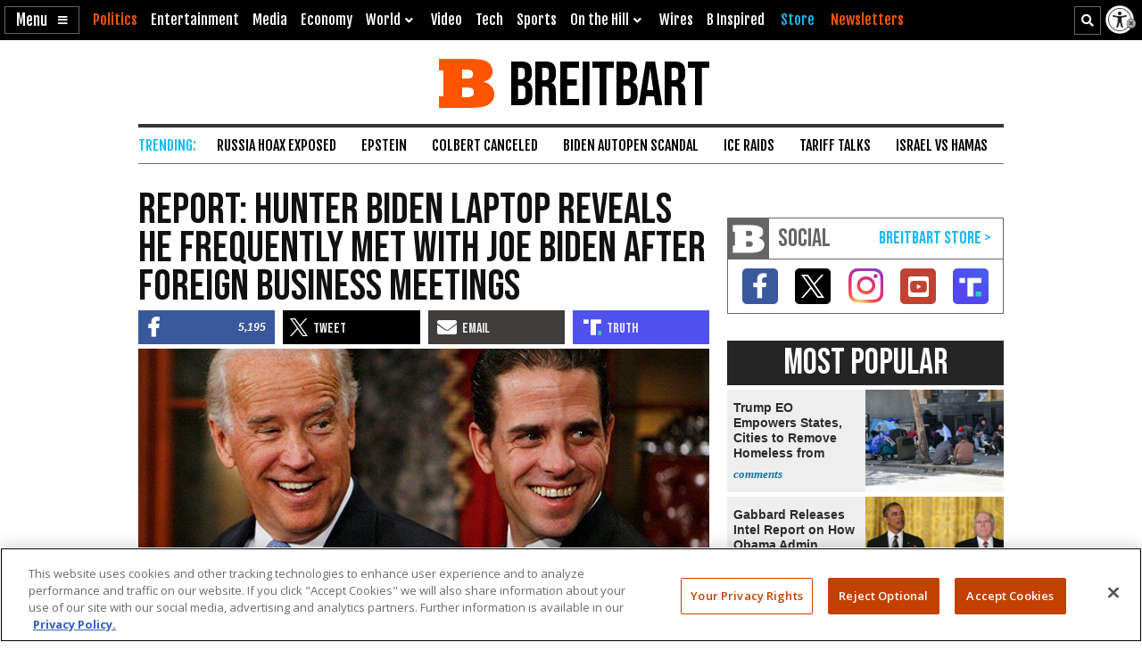

--- FILE ---
content_type: text/html; charset=UTF-8
request_url: https://www.breitbart.com/politics/2022/07/16/report-hunter-biden-laptop-reveals-he-frequently-met-with-joe-biden-after-foreign-business-meetings/
body_size: 26512
content:
<!DOCTYPE html>
<html lang="en" prefix="og: http://ogp.me/ns# fb: http://ogp.me/ns/fb# op: http://media.facebook.com/op# article: http://ogp.me/ns/article#" class="post-tmpl-default single single-post pid-21588111 tf-single pt-post c-politics">
<head>
	<meta charset="utf-8">
	<meta name="viewport" content="width=device-width,initial-scale=1">

	<link rel="dns-prefetch" href="https://geolocation.onetrust.com">
	<link rel="preconnect" href="https://geolocation.onetrust.com">

	<link rel="preload" href="https://cdn.cookielaw.org/scripttemplates/otSDKStub.js" as="script">
	<link rel="preload" href="https://cdn.cookielaw.org/consent/bea5fecf-7066-4a7e-ad83-51130a031a8a/bea5fecf-7066-4a7e-ad83-51130a031a8a.json" type="application/json" as="fetch" crossorigin>


	<link rel="dns-prefetch" href="https://fonts.gstatic.com" crossorigin>
	<link rel="preconnect" href="https://fonts.gstatic.com" crossorigin>

	<link rel="preload" href="https://fonts.googleapis.com/css2?family=Bebas+Neue&family=Fjalla+One&family=Open+Sans:wght@400;500;600;700&display=swap" as="style">
	<link rel="preload" href="https://cdnjs.cloudflare.com/ajax/libs/font-awesome/5.11.2/css/all.min.css" as="style">



	<link rel="preload" href="/t/style-62385367167005361203.css" as="style">

	<link rel="preload" href="https://scripts.webcontentassessor.com/scripts/25915dba3f71a41b2d6242657214b496c2beb5fd937e31770246f82c53195453" as="script">
	<link rel="preload" href="https://securepubads.g.doubleclick.net/tag/js/gpt.js" as="script">
	<link rel="preload" href="https://pagead2.googlesyndication.com/pagead/js/adsbygoogle.js?client=ca-pub-9229289037503472" as="script" crossorigin>
	
	<link rel="preload" href="/t/style-62385367167005361203.js" id="iscjs-preload" as="script">

	<link rel="preload" href="https://ajax.googleapis.com/ajax/libs/jquery/3.7.1/jquery.min.js" as="script">

<script>
var BB_Y={ads:!0,adc:!1,dev:!1,D:!1,lock:'62385367167005361203',pbv:'29038036650649640119',t:{pt:['single','singular','post'],category:['politics','pre-viral'],tag:['eric-schwerin','hunter-biden','hunter-biden-laptop','joe-biden','laptop-from-hell','rosemont-seneca-partners'],author:['ethan-letkeman'],kw:['biden','meetings','hunter','hunter biden'],id:['21588111']},g:{dimension1:'ethan-letkeman',dimension2:'politics pre-viral',dimension4:'eric-schwerin hunter-biden hunter-biden-laptop joe-biden laptop-from-hell rosemont-seneca-partners'}};!function(e,t){function n(e,t){return e.indexOf(t)>-1}e.BB_Y=e.BB_Y||{ads:!0,adc:!1,dev:!1,D:!1,lock:"16938835",pbv:"31",t:{},g:{}},e.pbjs=e.pbjs||{que:[]},e.googletag=e.googletag||{cmd:[]},e.dataLayer=e.dataLayer||[],e.gtag=function(){e.dataLayer.push(arguments)};var o,r,i=!!e.console&&e.console,a=t.documentElement,s=e.location,c=s.pathname,d=s.host,l=s.href,u=e.screen,p="className"in a?String(a.className):"",g=p.match(/\bpid-[0-9]+/g),m=e.navigator,_=Date.now(),b="userAgent"in m?m.userAgent:"",f="cookie"in t&&"string"==typeof t.cookie?t.cookie:"",B={},h=!1,S={DOT:n(s.hash,"oneup"),D:BB_Y.D||n(s.hash,"bbdbg"),lock:String(BB_Y.lock),pbv:String(BB_Y.pbv),doing_popup:0,fired:{},JQF:[],GQF:[],has:function(e){return null!==BB_G.get(e)},get:function(t,n){var o=null;try{o=function(e){try{return null==e?e:JSON.parse(e)}catch(t){return e}}(e.localStorage.getItem(t))}catch(e){o=null}return n=void 0===n?null:n,null==o?n:o},set:function(t,n){try{return e.localStorage.setItem(t,JSON.stringify(n))}catch(e){return null}},remove:function(t){try{return e.localStorage.removeItem(t)}catch(e){return null}},consented:function(t){if("bnnConsent"in e)return bnnConsent.isConsented(t);return e.ISC_IS&&ISC_IS.consents.indexOf("string"==typeof t?{necessary:1,performance:2,functional:3,targeting:4,social:5}[t]:t)>-1},hasConsented:function(){return"bnnConsent"in e?bnnConsent.hasConsented():f.indexOf("OptanonAlertBoxClosed")>-1},CPRA:function(){return"bnnConsent"in e?bnnConsent.isCPRA():"US"===ISC_IS.geo.country&&"CA:CO:CT:UT".indexOf(ISC_IS.geo.state)>-1},GDPR:function(){return"bnnConsent"in e?bnnConsent.isGDPR():"EU"===ISC_IS.geo.continent||"AT:BE:BG:CH:CY:CZ:DE:DK:EE:ES:FI:FR:GB:GR:HR:HU:IE:IS:IT:LI:LT:LU:LV:MT:NL:NO:PL:PT:RO:SE:SI:SK".indexOf(ISC_IS.geo.country)>-1},SPEC:function(){return BB_G.CPRA()||BB_G.GDPR()},sendGA:function(e){var n={dimension5:ISC_IS.g,metric2:ISC_IS.adblock?1:0,adblock:ISC_IS.adblock?1:0};ISC_IS.error&&(n.page_title="Not Found",n.page_path="/error/?page="+s.pathname+s.search+"&from="+t.referrer),(ISC_IS.amp||t.title.indexOf("Comments: AMP")>-1)&&(n.dimension3="AMP"),(ISC_IS.app||ISC_IS.optimize)&&(n.dimension3="App");var o="1";for(var r in[1,2,3,4,5].forEach((function(e){o+=BB_G.consented(e)?"1":"0"})),n.consented=1*o,BB_Y.g)n[r]=BB_Y.g[r];for(var a in void 0===e?{}:e)n[a]=e[a];BB_G.D&&i.error("BB_G: EXEC sendGA()",{config:n}),gtag("js",new Date),gtag("config","G-5PBM4HC45W",n)},addScript:function(e,n,o,r){void 0===r&&(r="script");var s=t.createElement("script"),c=function(e){var n;return"object"==typeof e?n=e:"head"===e?n=t.head||t.getElementsByTagName("head")[0]:"body"===e?n=t.body||t.getElementsByTagName("body")[0]:"script"===e?n=t.getElementsByTagName("script")[0]:"string"==typeof e&&(n=t.getElementById(e)),n||(BB_G.D&&i.debug("BB_G.addScript [%s] - failed to addScript",{target:e,node:n}),n=a),n}(r);if(void 0!==o&&o?s.onload=function(){BB_G.D&&i.debug("BB_G.addScript(%s) - s.onload()",e),s.onload=null,setTimeout((function(){s&&s.parentNode&&s.parentNode.removeChild(s)}),500)}:BB_G.D&&(s.onload=function(){i.debug("BB_G.addScript(%s) - s.onload()",e)}),s.src=e,void 0!==n)for(var d in"async"in n&&(s.async=n.async),n)"async"!==d&&("onload"===d||"cb"===d?s.onload=n[d]:s.setAttribute(d,n[d]));c&&("script"===r&&c&&c.parentNode?c.parentNode.insertBefore(s,c):c.appendChild(s))},loadAfterJquery:function(e){BB_G.JQF.push(e)},onLoad:function(n,o,r,s){o="string"==typeof o?o:"",r="number"==typeof r&&r;var c=s?"onDom":"onLoad",d=function(){BB_G.D&&i.warn('LOAD: %s( "%s" ) NOW',c,o),n()},l=function(){return r?setTimeout(d,r):d()},u=function(){l.ran?BB_G.D&&i.warn('LOAD: %s( "%s" ) already func.ran',c,o):(l.ran=!0,s&&t.removeEventListener("DOMContentLoaded",u),e.removeEventListener("load",u),l())};"complete"===t.readyState||"loading"!==t.readyState&&!a.doScroll?e.setTimeout(u,10):(s&&t.addEventListener("DOMContentLoaded",u),e.addEventListener("load",u))},onDom:function(e,t,n){return BB_G.onLoad(e,t,n,!0)},getQueryVar:function(e){e=e.replace(/[[]/,"\\[").replace(/[\]]/,"\\]");var t=new RegExp("[\\?&]"+e+"=([^&#]*)").exec(s.search);return null!==t&&function(e){try{return decodeURIComponent(e.replace(/\+/g," "))}catch(t){return e}}(t[1])},getGeo:function(t){function n(e){return"object"==typeof e&&"state"in e&&"country"in e&&"continent"in e&&""!==e.country&&!("US"===e.country&&""===e.state)}function o(e){var t=e&&"object"==typeof e?e:{},n=s.search.match(/otgeo=([^,]+),([^&#]+)/);for(var o in n&&3===n.length&&(t.country=n[1].toUpperCase(),t.state=n[2].toUpperCase(),t.continent="US"===t.country?"NA":"EU"),m){var r=BB_G.getQueryVar("otgeo_"+o);!1!==r&&(t[o]=r.toUpperCase().trim())}return t}function r(e){l&&i.error("GEO: doFetch(%s)",e),_[e]={d:e.indexOf("breitbart.com")>0?"B":"O",s:0};var t=function(e){return function(t){var n=t&&"status"in t?t.status:_[e].s+(t&&"message"in t?"|"+t.message:"");l&&i.error("GEO: handleError( %s ) - %s",e,n,{e:t,FETCHED:_}),gtag("event","geo_fail",{non_interaction:!0,description:_[e].d+"|"+n}),setTimeout(d,500)}}(e);try{fetch(e,{headers:{accept:"application/json"},referrerPolicy:"strict-origin",mode:"cors",credentials:"omit"}).then((function(t){if(!t.ok)throw t;return _[e].s=t.status,t.text()})).then((function(e){var t=e.indexOf("{");return-1===t?e:(0!==t&&(e=e.replace(/^[^{]*({[^}]*}).*$/,"$1")),JSON.parse(e))})).then(a).catch(t)}catch(e){t(e)}}function a(e){B=function(e){var t={};for(var n in g){var r=g[n];t[r]=r in ISC_IS.geo?String(ISC_IS.geo[r]).toUpperCase():""}if("object"==typeof e)if("country_code"in e||"region"in e)for(var i in e)i in g&&null!==e[i]&&(t[g[i]]=String(e[i]).toUpperCase());else"state"in e&&"country"in e&&"continent"in e&&(t.country=""!==e.country?e.country:t.country,t.state=""!==e.state?e.state:t.state,t.continent=""!==e.continent?e.continent:t.continent);return o(t)}(e),l&&i.warn("GEO: EXEC processResults()",{new:e,fil:B}),n(B)&&(ISC_IS.geo=B,BB_G.set(u,B),BB_G.set("__storejs_ex_"+u,(new Date).getTime()+216e5)),c(),"object"==typeof e&&("country_code"in e||"region"in e?d():setTimeout(d,500))}function c(){if(n(B)){var t={stateCode:B.state,countryCode:B.country,regionCode:B.continent};l&&i.log("GEO: EXEC updateOneTrust ",B,t),e.OneTrust=e.OneTrust||{geolocationResponse:t},e.OneTrust.geolocationResponse=t}}function d(){if(0!==BB_G.GQF.length&&n(ISC_IS.geo))for(var e in l&&i.warn("GEO: EXEC runQueue()",B),BB_G.GQF)BB_G.GQF[e].hasRan||(l&&i.log("GEO: runQueue fire callback() [%d]",e,BB_G.GQF[e].func),BB_G.GQF[e].hasRan=!0,BB_G.GQF[e].func());else l&&i.error("GEO: SKIP runQueue()")}var l=s.hash.indexOf("geo")>-1,u="bnnIPGEO1",p="bnnIPGEObk1",g={continent_code:"continent",area_code:"area",city:"city",country_code:"country",metro_code:"metro",time_zone:"tz",postal_code:"zip",region:"state"},m={area:"",city:"",country:"",continent:"",metro:"",tz:"",zip:"",state:""},_={};"function"==typeof t&&BB_G.GQF.push({hasRan:!1,func:t}),"getGeo"in BB_G.fired?setTimeout(d,n(B)?10:250):(BB_G.fired.getGeo=1,B=o(BB_G.get(u,BB_G.get(p,m))),h=BB_G.get("__storejs_ex_"+u,BB_G.get("__storejs_ex_"+p,!1)),n(B)&&(ISC_IS.geo=B),c(),ISC_IS.bbcom&&"fetch"in e&&(!(B&&h&&n(B))||h<=(new Date).getTime())&&r("https://ip.breitbart.com/"),r("https://geolocation.onetrust.com/cookieconsentpub/v1/geo/location"),setTimeout(d,5e3))}};e.BB_G=S,o=[],e.fetch&&e.Promise&&Object.assign&&e.Map&&e.IntersectionObserver&&[].includes&&e.console||(["fetch","Promise","IntersectionObserver","matchMedia","Object.assign","console"].forEach((function(t){t in e||o.push(t)})),"document"in self&&"classList"in a&&"Element"in self&&"classList"in Element.prototype||o.push("Element.prototype.classList"),o.length>0&&(r="https://cdnjs.cloudflare.com/polyfill/v3/polyfill.min.js?features="+o.join(",")+"&flags=gated",BB_G.addScript(r,{async:!0,fetchPriority:"high",crossorigin:"anonymous",referrerpolicy:"no-referrer"}))),e.requestIdleCallback=e.requestIdleCallback||function(e){return setTimeout((function(){var t=Date.now();e({didTimeout:!1,timeRemaining:function(){return Math.max(0,50-(Date.now()-t))}})}),1)},e.cancelIdleCallback=e.cancelIdleCallback||function(e){clearTimeout(e)};var v={post_id:g?g[0].replace(/pid-/g,""):"",mobile:/Mobile|BB10|Android|Silk|Kindle|Opera (Mini|Mobi)|webOS|iP(hone|od)|BlackBerry/i.test(b),mobileP:/Mobi/i.test(b),mobileW:(u.width<u.height?u.width:u.height)<700,tablet:/tablet|ipad|playbook|silk/i.test(b),react:"ReactNativeWebView"in e,chrome:function(){try{var t=e.chrome,n="userAgentData"in m&&m.userAgentData,o="vendor"in m?m.vendor:"",r=void 0!==e.opr,i=/Edg\//i.test(b),a=b.match("CriOS"),s="Google Inc."===o;return n&&void 0!==n.brands&&void 0!==n.brands[0]&&void 0!==n.brands[0].brand&&(s="Google Chrome"===n.brands[0].brand),!!a||(!(null==t||"Google Inc."!==m.vendor||r||i||!s)||!(!/Chrome\//i.test(b)||i))}catch(e){return console.error("ERROR!",e),!0}}(),app:"ReactNativeWebView"in e||/(iPhone|iPod|iPad).*AppleWebKit(?!.*Version)/i.test(b)&&!/ Safari\//i.test(b)||/Android.*; wv.*AppleWebKit/i.test(b),li:n(f,"m8s2f7"),dev:n(s.hash,"bnnadev=1776"),uat:!0,premium_content:/is_premium_content/.test(p),premium_user:BB_G.has("bnnPREpre")?1===BB_G.get("bnnPREpre"):n(f,"bnnPREMat")&&n(f,'"currentPlan"')&&!n(f,'"currentPlan":"FREE'),free_user:1===BB_G.get("bnnPREfree"),logged_in_user:1===BB_G.get("bnnPREli"),usablenet:BB_G.has("bnnUsable"),geo:BB_G.get("bnnIPGEO1",BB_G.get("bnnIPGEObk1",{country:"",state:""})),preview:n(l,"preview=true")&&n(l,"preview_id="),single:n(p,"single")||n(p,"pid-"),home:n(p,"home"),home_vertical:n(p,"hp_vert"),video:n(c,"/video/")||n(c,"/clips/"),wire:n(c,"/news/")||n(p,"-wire"),error:n(p,"error404"),optimize:n(p,"tf-page-app-optimize"),search:n(c,"/search/"),amp:n(c,"/amp/"),qazy:!0,ads:BB_Y.ads,adc:"adc"in BB_Y&&BB_Y.adc,www:"www.breitbart.com"===d,bbcom:/\.breitbart\.com$/.test(d),t:BB_Y.t,adblock:BB_G.get("bnnAdBlock",!1),brave:"brave"in m,framed:e!==e.parent||n(p,"tf-page-app-optimize"),visible:!("visibilityState"in t)||"visible"===t.visibilityState,cookie:"cookieEnabled"in m&&!!m.cookieEnabled,observer:"IntersectionObserver"in e,g:BB_G.get("bnnGRP",_%2==0?"A":"B"),subbed:BB_G.has("bnnSub"),views:{d:0,m:0,w:0,y:0},consents:BB_G.get("bnnConsents",[1]),p100:!0,p95:_%20!=0,p90:_%10!=0,p85:_%7!=0,p80:_%5!=0,p75:_%4!=0,p67:_%3!=0,p50:_%2==0,p33:_%3==0,p25:_%4==0,p20:_%5==0,p15:_%7==0,p10:_%10==0,p5:_%20==0};v.ads=v.ads&&!v.framed,v.qazy=v.observer&&!v.framed,v.t.group=[v.g],v.dev&&(v.t.dev=["1"]),v.mobileP=v.tablet||v.mobileP||v.mobile||v.mobileW,"matchMedia"in e&&(v.mobileW=e.matchMedia("(max-width:480px) and (orientation:portrait), (max-width:767px)").matches,v.mobileW&&(v.mobile=v.mobileP=!0)),v.mobileP&&(a.className="ismobile "+a.className),v.usablenet&&(a.className="usablenet "+a.className),v.premium_content=v.single&&v.premium_content,v.premium_user&&(a.className="is_premium_user "+a.className)||(a.className="not_premium_user "+a.className),v.logged_in_user&&(a.className="is_logged_in_user "+a.className),v.free_user&&(a.className="is_free_user "+a.className),t.addEventListener("visibilitychange",(function(){ISC_IS.visible="visible"===t.visibilityState})),e.ISC_IS=v,"cookieDeprecationLabel"in m&&m.cookieDeprecationLabel.getValue().then((function(t){e.ISC_IS.t.cookLabel=t}));var y=BB_G.consented(4)?"granted":"denied";gtag("consent","default",{ad_storage:"granted",ad_user_data:"granted",ad_personalization:"granted",analytics_storage:"granted"}),gtag("consent","default",{ad_storage:y,ad_user_data:y,ad_personalization:y,analytics_storage:BB_G.consented(2)?"granted":"denied",wait_for_update:500,region:["US-CA","US-CO","US-CT","US-FL","US-MT","US-OR","US-TX","US-UT","US-VA","AT","BE","BG","CY","CZ","DE","DK","EE","ES","FI","FR","GB","GR","HR","HU","IE","IS","IT","LI","LT","LU","LV","MT","NL","NO","PL","PT","RO","SE","SI","SK"]}),BB_G.getGeo(),function(){function e(){n=function(e){return 0===e.offsetHeight||"none"===e.style.display||"hidden"===e.style.visibility||!t.querySelector("div.admob224")}(r),(n||5==o++)&&(clearInterval(i),ISC_IS.adblock!==n&&(ISC_IS.adblock=n,gtag("set",{adblock:n?1:0})),r.parentNode&&r.parentNode.removeChild(r))}var n=!1,o=0,r=function(){var e=t.createElement("div");return e.id="rc-widget-b",e.innerHTML="&nbsp;.&nbsp;",e.setAttribute("class","pub_300x250 pub_300x250m pub_728x90 text-ad textAd text_ad text_ads text-ads text-ad-links adsbox adglare-ad-server admob224"),e.setAttribute("style","width: 10px !important; height: 10px !important; font-size: 20px; color: transparent; position: absolute !important; bottom: 0; left: -10000px;"),(t.body||a).appendChild(e),e}(),i=setInterval(e,51);e()}()}(window,document);
</script>
<script async src="https://www.googletagmanager.com/gtag/js?id=G-5PBM4HC45W"></script>
<script src="https://cdn.cookielaw.org/scripttemplates/otSDKStub.js" data-domain-script="bea5fecf-7066-4a7e-ad83-51130a031a8a"></script>
<script>
!function(t,e,n){function o(t){var n=("; "+("cookie"in e&&"string"==typeof e.cookie?e.cookie:"")).split("; "+t+"="),o="";return n.length>1&&(o=n.pop().replace(/(%[0-9A-Z]{2})+/g,decodeURIComponent).split(";").shift()),String(o)}function r(e){var n="string"==typeof e?R[e]:e;return"OnetrustActiveGroups"in t?OnetrustActiveGroups.indexOf("C000"+n)>-1:u().indexOf(n)>-1}function a(){return String(e.cookie).indexOf("OptanonAlertBoxClosed")>-1}function s(){return""===ISC_IS.geo.country||"EU"===ISC_IS.geo.continent||I.indexOf(":"+ISC_IS.geo.country+":")>-1}function i(){return""===ISC_IS.geo.country||"US"===ISC_IS.geo.country&&U.indexOf(ISC_IS.geo.state)>-1}function c(){return i()||s()}function u(){var e=[1,2,3,4,5];if(i()?e=[1,3]:s()&&(e=[1]),"OnetrustActiveGroups"in t)e=t.OnetrustActiveGroups.replace(/[^1-5]/g,"").split("").map((function(t){return 1*t}));else{var n=y.match("groups=[^&]*");n&&"string"==typeof n[0]&&(e=n[0].match(/([0-9]):1/g).map((function(t){return 1*t.substring(0,1)})))}return ISC_IS.consents=e,e}function l(){var t;C&&n.debug("ONETRUST: EXEC updateFallbackClasses BEFORE: %s",m.className),a()?m.classList.remove("bb-con-open"):m.classList.add("bb-con-open"),u().forEach((function(t){m.classList.add("bb-con-"+t)})),(t=u(),[1,2,3,4,5].filter((function(e){return-1===t.indexOf(e)}))).forEach((function(t){m.classList.remove("bb-con-"+t)}))}function d(e){var o=c()?"AllowAll":"ToggleInfoDisplay";C&&n.warn("ONETRUST OT: EXEC fallbackClickHandler()",o);var r="AllowAll"===o&&0===t.location.pathname.indexOf("/t/assets/html/disqus");"OneTrust"in t?o in t.OneTrust?OneTrust[o]():"AllowAll"===o&&OneTrust.ToggleInfoDisplay():r=!0,r&&setTimeout((function(){t.location.reload(!0)}),500)}function p(){"OneTrust"in t||(C&&n.warn("ONETRUST OT: EXEC addNoOneTrust()"),m.classList.add("bb-con-no-ot"))}function f(){void 0===f.runs&&(f.runs=0),f.runs++>6?C&&n.warn("ONETRUST: SKIP ISCJSUpdate() [%d] NEVER FOUND!",f.runs):("number"==typeof g&&clearTimeout(g),"ISCJS"in t&&"O"in t.ISCJS&&"onetrust_updated"in t.ISCJS.O?(C&&n.warn("ONETRUST: EXEC onetrust_updated() [%d]",f.runs),f.runs=0,ISCJS.O.onetrust_updated()):g=setTimeout(f,500))}function O(e){C&&(void 0===O.runs&&(O.runs=0),n.error("ONETRUST: EXEC onConsentUpdated() [%d] detail:",O.runs,e),O.runs++),m.classList.remove("bb-con-no-ot"),BB_G.set("bnnConsents",u()),function(){var e="1";if([1,2,3,4,5].forEach((function(t){e+=r(t)?"1":"0"})),e*=1,t.gtag("get","G-5PBM4HC45W","consented",(function(o){e!==o&&(C&&n.log("ONETRUST: updateGa() set consented to %s",e),t.gtag("set",{consented:e}))})),c()){var o=!r("targeting");t.gtag("get","G-5PBM4HC45W","ads_data_redaction",(function(e){e!==o&&(C&&n.error("ONETRUST: updateGa() set ads_data_redaction to %s",o),t.gtag("set","ads_data_redaction",o))}))}}(),l(),0===t.location.pathname.indexOf("/t/assets/html/disqus")&&"BN_DSQ"in t&&"loadComments"in t.BN_DSQ&&r("functional")&&(n.error("ONETRUST: EXEC onConsentUpdated() loadComments!!"),t.BN_DSQ.loadComments()),f()}function b(){E||(E=!0,C&&(n.warn("ONETRUST: EXEC OptanonWrapper()",{GetDomainData:OneTrust.GetDomainData(),getGeolocationData:OneTrust.getGeolocationData()}),OneTrust.testLog()),m.className="bb-con-loaded "+m.className,"number"==typeof T&&clearTimeout(T),S&&S.StopIO(),y=o("OptanonConsent"),OneTrust.OnConsentChanged((function(t){C&&n.error("ONETRUST: EXEC OneTrust.OnConsentChanged()  e.detail e",t.detail),O(t.detail)})),setTimeout(l,500))}var C=t.location.hash.indexOf("onetrust")>-1||BB_G.D,S=!1,g=null,T=null,E=!1,m=e.documentElement,I=":AT:BE:BG:CH:CY:CZ:DE:DK:EE:ES:FI:FR:GB:GR:HR:HU:IE:IS:IT:LI:LT:LU:LV:MT:NL:NO:PL:PT:RO:SE:SI:SK:",U=["CA","CO","CT","UT"],A={1:"necessary",2:"performance",3:"functional",4:"targeting",5:"social"},R={necessary:1,performance:2,functional:3,targeting:4,social:5,C0001:1,C0002:2,C0003:3,C0004:4,C0005:5},y=o("OptanonConsent");C&&n.warn("ONETRUST: EXEC loadOneTrust()"),t.OptanonWrapper=b,t.bnnConsent={isConsented:r,hasConsented:a,isSPEC:c,isGDPR:s,isCPRA:i,getActive:u},t.addEventListener("OneTrustGroupsUpdated",(function(t){C&&n.error("ONETRUST: EXEC OneTrustGroupsUpdated()",t.detail),O(t.detail)})),ISC_IS.app||!ISC_IS.www||r("social")&&r("targeting")||function(){C&&n.error("ONETRUST: EXEC startInlineRewriter()"),S={runs:0,io:null,x:!1,Writer:function(t){var e="src"in t?t.src:"",o=5,r=!1;t.getAttribute("data-rx")||t.getAttribute("data-google-container-id")||e.match(/(doubleclick|google|googlesyndication)\.(net|com)/i)||t.className.indexOf("optanon-category-C000")>-1||["text/dbg-curated","application/ld+json","text/dbg-canvas"].indexOf("type"in t?String(t.type):"")>-1||(C&&n.log("ONETRUST: startInlineRewriter %O",t),t.setAttribute("data-rx",1),"IFRAME"===t.nodeName.toUpperCase()&&t.setAttribute("loading","lazy"),e&&(e.indexOf("//rumble.com")>-1?(-1===e.indexOf("pub=he97b")&&-1===e.indexOf("secret=")&&t.setAttribute("src",e.replace(/(\/|\?.*)$/,e.indexOf("/embed/")>-1?"?pub=he97b":"?mref=he97b&mc=6fpet")),o=4):e.match(/(youtu\.be|youtube\.com)/)?(r=!0,t.setAttribute("src",e.replace(/\/(youtu\.be|([^.]+\.)?youtube\.com)/g,"//www.youtube-nocookie.com"))):e.match(/(jwplatform|jwplayer)\.com\/players\/[^-]+/)&&(ISC_IS.premium_user?e.match(/-(o73dHpYz|BmGFWs2F|5YHnKzra)/)&&(r=!0,t.setAttribute("src",e.replace(/(o73dHpYz|BmGFWs2F|5YHnKzra)/g,"W6UZUFLe"))):e.match(/-(W6UZUFLe|o73dHpYz|BmGFWs2F)/)?(r=!0,t.setAttribute("src",e.replace(/(W6UZUFLe|o73dHpYz|BmGFWs2F)/g,"5YHnKzra"))):o=4)),r||(t.setAttribute("data-otc",o),e&&(t.setAttribute("data-src",t.src),t.removeAttribute("src")),t.classList.add("optanon-category-C000"+o)))},RunIO:function(){S.runs++>100?S.StopIO():S.MakeList()},StopIO:function(){C&&n.warn("OTIFRAME OT: StopIO() RUNS: %d",S.runs),"number"==typeof S.io&&(clearInterval(S.io),S.io=null)},MakeList:function(){if(!S.x){S.x=!0;try{e.querySelectorAll(t).forEach(S.Writer)}catch(t){C&&console.error("MakeList Error",t)}S.x=!1}}};var t=ISC_IS.single?"#MainW article iframe[src], #MainW article script":"#ContainerW iframe[src], #ContainerW script";S.RunIO(),S.io=setInterval(S.RunIO,10)}(),l(),BB_G.onLoad((function(){if("OneTrust"in t||(T=setTimeout(p,1e3)),e.getElementById("iscjs-preload"))C&&n.debug("ONETRUST OT: SKIP addFallbacks() - will use onetrust-fallbacks instead");else{C&&n.warn("ONETRUST OT: EXEC addFallbacks()");var o=c();e.querySelectorAll(".bb-con-need-1, .bb-con-need-2, .bb-con-need-3, .bb-con-need-4, .bb-con-need-5").forEach((function(t){t.setAttribute("title","Click to Accept");var e,n,r=t.querySelector("figure");if(r){r.addEventListener("click",d);var a=t.querySelector("button");a&&(a.innerText=o?"Accept Cookies":"Enable "+(e=1*t.className.match(/bb-con-need-([0-9]+)/)[1],(n=A[e]).substring(0,1).toUpperCase()+n.substring(1)+" Cookies"),a.setAttribute("title","Click to Enable"))}}))}}),"addFallbacks")}(window,document,console);
BB_G.sendGA();</script>
	<script src="https://scripts.webcontentassessor.com/scripts/25915dba3f71a41b2d6242657214b496c2beb5fd937e31770246f82c53195453"></script>
	<script src="https://pagead2.googlesyndication.com/pagead/js/adsbygoogle.js?client=ca-pub-9229289037503472" async crossorigin="anonymous"></script>
	<script>(adsbygoogle=window.adsbygoogle||[]).onload=function(){(adsbygoogle=window.adsbygoogle||[]).requestNonPersonalizedAds=BB_G.consented(4)?0:1};	</script>
	
<script>!function(e,d,a){function s(){function a(){void 0===a.runs&&(d.body.classList.add("bbvert-debug"),a.runs=0),a.runs++>15||(setTimeout(a,1e3),"$"in e&&"function"==typeof e.$&&$(".a8d, .a9d, #gmx-rev-top, #gmx-rev-sidebar, #gmx-rev-below, #rail5matched, .google-auto-placed, .IL_BASE").each((function(){var e=$(this),d=e.find("*:first-of-type");d.length&&e.attr("dsizes",Math.floor(d.width())+"x"+Math.floor(d.height())),e.attr("csizes",Math.floor(e.width())+"x"+Math.floor(e.height()))})))}function s(){var e=d.createElement("div");e.id="bbaddw",e.innerHTML='<div class="bbadd-r"><div class="bbaddc"><b>Slot</b></div><div class="bbaddc"><b>Event</b></div><div class="bbaddc"><b>Time from ad req</b></div></div><div id="bbadd-c"></div>',d.body.appendChild(e),o.forEach((function(e){var a,s,i,o;a=e.n,s=e.i,i=d.getElementsByClassName("bbadd-r")[0].cloneNode(!0),(o=i.getElementsByClassName("bbaddc"))[0].textContent=s,o[1].textContent=a,o[2].textContent=(Date.now()-h[s]).toString().replace(/\B(?=(\d{3})+(?!\d))/g,",")+"ms",d.getElementById("bbadd-c").appendChild(i)}))}var i={impressionViewable:"impressionViewable: Impression has become viewable",slotOnload:"slotOnload: Creative iframe load event has fired.",slotRenderEnded:"slotRenderEnded: Slot has finished rendering.",slotRequested:"slotRequested: Slot has been requested.",slotResponseReceived:"slotResponseReceived: Ad response has been received."},o=[];Object.keys(i).forEach((function(e,d){m.pubads().addEventListener(e,function(e,d){return function(d){var a=d.slot.getSlotElementId();"slotRequested"===e&&(h[a]=Date.now()),o.push({n:i[e],i:a})}}(e))})),setTimeout((function(){a(),s()}),5e3)}function i(e){a.warn("%s",void 0===e?"ADS: debugMsg":e,{geo:ISC_IS.geo,ads:ISC_IS.ads,adc:ISC_IS.adc,adblock:ISC_IS.adblock,CONSENTED:o(),HAS_CONSENTED:BB_G.hasConsented(),IS_GDPR:BB_G.GDPR(),IS_CPRA:BB_G.CPRA(),IS_SPEC:BB_G.SPEC(),ANCHOR_ENABLED:f,ADSENSE_ENABLED:p,INFOLINKS_ENABLED:b,AD_LIMITED:g,SHOW_BTF:B})}function o(){return BB_G.consented("targeting")}function t(){return BB_G.SPEC()&&!o()}function n(){return!g&&!((e=d.getElementById("onetrust-banner-sdk"))&&e.offsetHeight+e.offsetWidth>20)&&(BB_G.hasConsented()||o());var e}function r(e,d){var s=!ISC_IS.dev&&!g&&e in ISC_IS&&ISC_IS[e]&&!("A.rumble"in BB_G.fired)&&(!BB_G.SPEC()||BB_G.consented("targeting"));return ISC_IS["rumble_"+String(d)]=s,_&&a.warn("ADS: RUMBLE: (%s) [%s] "+(s?"USE":"SKIP")+" RUMBLE!",e,d),s}function S(e,s){if(e in C||(C[e]=0),_&&a.warn('ADS: EXEC displayAds( "%s" ) - try: %d',e,C[e]),!s||!s.length)return a.error("ADS: displayAds() - NO UNITS!");var i=[],o=[],t=[],n=[],r=0;s.forEach((function(e){var a=e.getSlotElementId();a.toLowerCase().indexOf(".anchor")>-1||d.getElementById(a)?(o.push(a),i.push(e)):(n.push(a),t.push(e))})),i&&i.length&&(_&&a.warn("ADS: displayAds(%s) [%d] DISPLAYING! unitIds: %o",e,C[e],o),m.pubads().refresh(i,{changeCorrelator:!1})),t&&t.length&&(_&&a.warn("ADS: displayAds(%s) [%d] MISS! unitIds: %o",e,C[e],n),C[e]++<10?(r=10*C[e]+100,_&&a.warn("ADS: displayAds(%s) [%d] TRY AGAIN IN %d ms",e,C[e],r),setTimeout((function(){S(e,t)}),r)):(_&&a.warn("ADS: displayAds(%s) [%d] MAX_HIT DESTROYING SLOTS",e,C[e],n),m.destroySlots(t)))}function l(){_&&a.warn("ADS: EXEC displayAllAds() - request and display ads for all groups"),Object.keys(E).sort().forEach((function(e,d){var s=e in E&&E[e],i=100*d+2;_&&a.warn("ADS: displayAllAds() %s IN %d ms",e,i),0===d?S(e,s):setTimeout((function(){S(e,s)}),i)}))}function c(){if(_&&a.warn("ADS: EXEC initAdManager()"),ISC_IS.ads)if(ISC_IS.premium_user)_&&a.error("ADS: SKIP ADMANAGER PREMIUM USER!");else{t()&&(BB_G.fired.admanager_limited=1),m.cmd.push((function(){m.pubads().disableInitialLoad(),_&&s()}));var e=t()?"https://pagead2.googlesyndication.com/tag/js/gpt.js":"https://securepubads.g.doubleclick.net/tag/js/gpt.js";BB_G.addScript(e,{async:!0,fetchPriority:"high"}),_&&i("ADS: EXEC loadAdManager()"),m.cmd.push((function(){if(!o()){BB_G.fired.admanager_npa=1;var e=t()?{limitedAds:!0}:{nonPersonalizedAds:!0};_&&a.error("ONEUP: ADMANAGER PRIVACY:",e),m.pubads().setPrivacySettings(e)}Object.keys(ISC_IS.t).forEach((function(e){m.pubads().setTargeting(e,ISC_IS.t[e])}))})),m.cmd.push((function(){function e(e,d,a,s){var i="/1003622/Breitbart."+e;if(g?i=i.toLowerCase().replace("/breitbart.","/breitbart.prem."):o()||(i=i.toLowerCase().replace("/breitbart.","/breitbart.npa.")),i.toLowerCase().indexOf(".anchor")>-1){var t=m.defineOutOfPageSlot(i,d);return!!t&&t.addService(m.pubads())}return void 0===s?m.defineSlot(i,d,a).addService(m.pubads()):m.defineSlot(i,[d],a).defineSizeMapping(s).addService(m.pubads())}function s(d,s,i,o,t){_&&a.log('ADS: EXEC setupAdUnit() group: "%s", div: "%s"',d,o),d in E||(E[d]=[]);var n=e(s,i,o,t);n&&(E[d].push(n),m.display(o||n))}function i(e){var s=e.slot.getSlotElementId(),i=e.slot.getAdUnitPath(),o=d.getElementById(s),t=e.size?"Size: "+e.size.join("x"):"",n=e.isEmpty?"EMPTY!":"FOUND!";_&&a.warn("ADS: [4] slotRenderEnded: %s  id:%s  path:%s %s",n,s,i,t),o?e.isEmpty?!ISC_IS.mobileP&&(s.indexOf("-R2")>-1||s.indexOf("-R3")>-1)?(o.innerHTML="",o.className+=" gmxpoll"):_?(o.className+=" padok NOADH",o.style.display="block"):o.className="H":-1===i.toLowerCase().indexOf(".anchor")&&(o.style.display="block",o.className+=" padok",o.style.marginLeft="",o.style.marginRight="",e.size&&1!==e.size[0]&&(o.style.width=e.size[0]+"px",o.style["min-height"]=e.size[1]+15+"px",(s.indexOf("D-")>-1&&640===e.size[0]||s.indexOf("-R")>-1&&e.size[0]>300)&&(o.style.paddingLeft="1px",o.style.paddingRight="1px"))):_&&a.warn("ADS: ELE NOT FOUND slotRenderEnded: %s  id:%s  path:%s %s",n,s,i,t)}function t(){_&&a.warn("ADS: EXEC setupAllAdUnits()");var e={Mob_Body:m.sizeMapping().addSize([468,50],[[480,320],[468,375],[468,300],[468,250],[468,225],[336,280],[320,250],[300,250],[320,480],[430,600],[375,600],[336,600],[300,600],[468,100],[468,60],[320,100],[300,175],[300,170],[300,100],[300,75],[300,60],[320,50],[300,50],[240,400],[250,360],[250,250],[250,225],[200,306],[180,150],[200,200],"fluid",[234,60],[216,54],[160,90],[125,125],[120,120],[120,90],[120,20]]).addSize([0,0],[[336,280],[320,250],[300,250],[320,100],[300,175],[300,170],[300,100],[300,75],[300,60],[320,50],[300,50],[320,480],[300,600],[240,400],[250,360],[250,250],[250,225],[200,306],[180,150],[234,60],[200,200],"fluid",[216,54],[160,90],[125,125],[120,120],[120,90],[120,20]]).build(),Mob_Short:m.sizeMapping().addSize([468,50],[[468,250],[468,225],[336,280],[320,250],[300,250],[468,100],[468,60],[320,100],[300,175],[300,170],[300,100],[300,75],[300,60],[320,50],[300,50],[250,250],[250,225],[180,150],[200,200],[234,60],[216,54],[160,90],[125,125],[120,120],[120,90],[120,20]]).addSize([0,0],[[336,280],[320,250],[300,250],[320,100],[300,175],[300,170],[300,100],[300,75],[300,60],[320,50],[300,50],[250,250],[250,225],[180,150],[234,60],[200,200],[216,54],[160,90],[125,125],[120,120],[120,90],[120,20]]).build(),Mob_Header:m.sizeMapping().addSize([970,100],[[980,120],[930,180],[970,90],[970,66],[750,300],[728,300],[728,90],[468,250],[475,245],[300,250],[300,170],[320,100],[300,100],[468,60],[320,50],[300,60],[300,50],[216,54],[234,60]]).addSize([728,100],[[750,300],[728,300],[728,90],[468,250],[475,245],[300,250],[300,170],[320,100],[300,100],[468,60],[320,50],[300,60],[300,50],[216,54],[234,60]]).addSize([468,100],[[468,250],[475,245],[336,280],[300,250],[300,170],[320,100],[300,100],[468,60],[320,50],[300,60],[300,50],[216,54],[234,60]]).addSize([0,0],[[336,280],[300,250],[300,170],[320,100],[300,100],[320,50],[300,60],[300,50],[216,54],[234,60]]).build(),Desk_Body:[[640,480],[640,320],[480,320],[475,245],[468,60],[468,375],[468,300],[468,250],[468,225],[468,100],[400,300],[540,480],[595,274],[320,480],[320,250],[336,280],[336,250],[300,250],[430,600],[300,175],[300,170],[300,100],[240,400],[250,360],[250,250],[250,225],[200,306],[200,200],"fluid",[320,100],[300,75],[320,50],[300,60],[300,50],[180,150],[216,54],[234,60],[125,125],[120,120],[160,90],[120,90],[120,20]],Desk_Slim_Body:[[468,60],[468,375],[468,300],[468,250],[468,225],[468,100],[400,300],[320,480],[320,250],[336,280],[336,250],[300,250],[430,600],[300,175],[300,170],[300,100],[240,400],[250,360],[250,250],[250,225],[200,306],[200,200],"fluid",[320,100],[300,75],[320,50],[300,60],[300,50],[180,150],[216,54],[234,60],[125,125],[120,120],[160,90],[120,90],[120,20]],Desk_Rail:[[300,1050],[300,600],[300,250],[240,400],"fluid",[300,175],[300,170],[300,100],[300,75],[300,60],[300,50],[250,360],[250,250],[250,225],[234,60],[216,54],[200,306],[200,200],[180,150],[160,90],[125,125],[120,120],[120,90],[120,20]],Desk_Leader:m.sizeMapping().addSize([970,50],[[970,250],[970,180],[980,120],[930,180],[970,90],[960,90],[970,66],[935,24],[750,300],[728,300],[750,200],[728,200],[750,100],[768,90],[728,90],[640,320],[595,274],[480,320],[468,300],[468,250],[475,245],[468,225],[400,300],[468,100],[468,60],[336,280],[336,250],[300,250],[300,170],[320,100],[300,100],[320,50],[300,60],[300,50],[216,54],[234,60]]).addSize([728,50],[[750,300],[728,300],[750,200],[728,200],[750,100],[768,90],[728,90],[640,320],[595,274],[480,320],[468,300],[468,250],[475,245],[468,225],[400,300],[468,100],[468,60],[336,280],[336,250],[300,250],[300,170],[320,100],[300,100],[320,50],[300,60],[300,50],[216,54],[234,60]]).addSize([0,0],[[480,320],[468,300],[468,250],[475,245],[468,225],[400,300],[468,100],[468,60],[336,280],[336,250],[300,250],[300,170],[320,100],[300,100],[320,50],[300,60],[300,50],[216,54],[234,60]]).build()};if(d.documentElement.className.indexOf("tf-archive-wire")>-1&&(e.Desk_Body=e.Desk_Slim_Body),ISC_IS.mobile){if(s("G1","Mob."+I+".Header",[320,100],I+"-Header",e.Mob_Header),B){var i=ISC_IS.chrome?"Mob_Short":"Mob_Body";_&&a.error("ADS: USE MOBILE BODY AD SIZE: "+i),ISC_IS.chrome?_&&a.error("ADS: SKIP M-B1 - AD IS CHROME!"):(_&&a.error("ADS: ENABLE M-B1 - AD NOT CHROME!"),s("G1","Mob."+I+".Body1",[300,250],"M-"+I+"-B1",e[i])),r("p33",204)||s("G1","Mob."+I+".Body2",[300,250],"M-"+I+"-B2",e[i]),r("p85",270)||s("G1","Mob."+I+".Body3",[300,250],"M-"+I+"-B3",e[i]),s("G1","Mob."+I+".Body4",[300,250],"M-"+I+"-B4",e[i]),ISC_IS.home_vertical&&(s("G1","Mob."+I+".Body5",[300,250],"M-"+I+"-B5",e.Mob_Short),s("G1","Mob."+I+".Body6",[300,250],"M-"+I+"-B6",e.Mob_Short))}f&&n()&&s("G1","Mob."+I+".Anchor",m.enums.OutOfPageFormat.TOP_ANCHOR)}else s("G1",I+".Top.Leader",[728,90],I+"-Leader",e.Desk_Leader),B&&(s("G1",I+".Body1",e.Desk_Body,"D-"+I+"-B1"),s("G1",I+".Body2",e.Desk_Body,"D-"+I+"-B2"),ISC_IS.home_vertical&&(s("G1",I+".Body3",e.Desk_Body,"D-"+I+"-B3"),s("G1",I+".Body4",e.Desk_Body,"D-"+I+"-B4"))),s("G1",I+".Rail1",e.Desk_Rail,I+"-R1"),B&&(s("G1",I+".Rail2",e.Desk_Rail,I+"-R2"),r("p90",267)||s("G1",I+".Rail3",e.Desk_Rail,I+"-R3"),r("p90",268)||s("G1",I+".Rail4",e.Desk_Rail,I+"-R4")),f&&(n()?s("G1",I+".Anchor",m.enums.OutOfPageFormat.BOTTOM_ANCHOR):s("G1",I+".Anchor",m.enums.OutOfPageFormat.TOP_ANCHOR));b&&n()&&s("G1","Infolinks",[1,1],"F-1x1")}m.pubads().disableInitialLoad(),m.pubads().enableSingleRequest(),m.pubads().enableAsyncRendering(),m.pubads().collapseEmptyDivs(!0),m.pubads().setCentering(!0),m.pubads().addEventListener("slotRenderEnded",i),t(),m.enableServices(),m.cmd.push(setTimeout(l,100))}))}else _&&a.error("ONEUP: SKIP ADMANAGER!")}function u(){return _&&i("ADS: EXEC initAdSense()"),ISC_IS.premium_user?(_&&a.error("ADS: SKIP ADSENSE PREMIUM USER!"),void((adsbygoogle=window.adsbygoogle||[]).pauseAdRequests=1)):ISC_IS.dev?(_&&a.error("ADS: SKIP ADSENSE DEV!"),void((adsbygoogle=window.adsbygoogle||[]).pauseAdRequests=1)):ISC_IS.mobile&&ISC_IS.chrome?(_&&a.error("ADS: SKIP ADSENSE CHROME MOBILE!"),void((adsbygoogle=window.adsbygoogle||[]).pauseAdRequests=1)):ISC_IS.ads&&p&&!t()?(_&&a.error("ONEUP: ADSENSE USE NPA: %s",!o()),(adsbygoogle=window.adsbygoogle||[]).requestNonPersonalizedAds=o()?0:1,void((adsbygoogle=window.adsbygoogle||[]).pauseAdRequests=0)):((adsbygoogle=window.adsbygoogle||[]).pauseAdRequests=1,_&&a.error("ONEUP: SKIP/PAUSE ADSENSE!"),void(ISC_IS.ads&&p&&(BB_G.fired.adsense_can_resurrect=1)))}e.googletag=e.googletag||{cmd:[]},e.google_ad_client="ca-pub-9229289037503472";var _=e.location.hash.indexOf("bbaddebug")>-1,I=ISC_IS.home?"HP":"ROS",g=ISC_IS.premium_user||ISC_IS.premium_content,p=!g&&!("A.adsense"in BB_G.fired),b=!g&&ISC_IS.p10&&!("A.1x1"in BB_G.fired),f=!g&&!("A.anchor"in BB_G.fired)&&e.screen.height>845&&ISC_IS.p50,A="adc"in ISC_IS&&!1!==ISC_IS.adc&&"off"in ISC_IS.adc,B=!ISC_IS.premium_content||ISC_IS.premium_user,E={},C={},h={},m=e.googletag;A||BB_G.SPEC()?BB_G.getGeo((function(){_&&i("ADC: EXEC initAdControl()"),_&&a.warn("ADC: EXEC shouldDisableService()"),A&&(!("geo_targeting"in ISC_IS.adc)||function(e){var d=!1,s={},i=[];if(!ISC_IS.geo)return!0;for(var o in e.forEach((function(e,d){var o="g_"+d,t="ALL"===e.match_type.toUpperCase();for(var n in s[o]=t,e)if("match_type"!==n){var r=e[n],S=String(n in ISC_IS.geo?ISC_IS.geo[n]:"?").toUpperCase(),l=S.toLowerCase();t?-1===r.indexOf(S)&&-1===r.indexOf(l)&&(_&&a.error("ADC: FAILED MATCHING GEO GROUP %s: ",n,{actualU:S,values:r}),s[o]=!1):(r.indexOf(S)>-1||r.indexOf(l)>-1)&&(_&&a.error("ADC: MATCHED GEO GROUP %s: ",n,{actualU:S,values:r}),s[o]=!0),i.push({k:n,value:r[0],actualU:S,check:s[o]})}})),s)d||(d=s[o]);return _&&a.error("ADC: check_geo_targeting: ",d,{log:i}),d}(ISC_IS.adc.geo_targeting)||(_&&a.error("ADC: shouldDisableService() - SKIP DISABLING NOT A MATCH",ISC_IS.adc.geo_targeting),0))&&ISC_IS.adc.off.forEach((function(e){switch(_&&a.error("ADC: ADCONTROL DISABLE %s",e),e){case"hp_all":ISC_IS.ads=!1,BB_G.fired["A.revcontent"]=1,BB_G.fired["A.1x1"]=1,b=!1,BB_G.fired["A.adsense"]=1,p=!1,BB_G.fired["A.adsupply"]=1;break;case"hp_revcontent":BB_G.fired["A.revcontent"]=1;break;case"hp_1x1":BB_G.fired["A.1x1"]=1,b=!1;break;case"hp_anchor":BB_G.fired["A.anchor"]=1,f=!1;break;case"hp_rumble":BB_G.fired["A.rumble"]=1,ISC_IS.rumble_off=1;break;case"hp_adsense":BB_G.fired["A.adsense"]=1,p=!1;break;case"hp_adsupply":BB_G.fired["A.adsupply"]=1}})),c(),u()})):(c(),u()),_&&setTimeout(i,1e4)}(window,document,console);</script>

	<meta name="apple-itunes-app" content="app-id=722987199">
	<meta name="google-play-app" content="app-id=com.breitbart.app">
	<meta name="theme-color" content="#FF5500">
	<meta name="ahrefs-site-verification" content="e5213d6c4a07fe85baa34006f2a9a3c977bd8f3a50fd0ab6d2aa93844e0b3303">
	<meta property="fb:pages" content="95475020353">
	<meta name="twitter:dnt" content="on">

	<link rel="home" href="https://www.breitbart.com">
	<link rel="search" type="application/opensearchdescription+xml" href="/opensearch.xml">
	<link rel="alternate" type="application/rss+xml" href="https://feeds.feedburner.com/breitbart" title="Breitbart News Feed">
	<link rel="mask-icon" href="/favicon.svg" color="#ff5500">
	<link rel="apple-touch-icon" href="/apple-touch-icon.png">
	<link rel="icon" href="/favicon.png" sizes="192x192">
	<link rel="manifest" href="/manifest.json">

	<link href="https://fonts.googleapis.com/css2?family=Bebas+Neue&family=Fjalla+One&family=Open+Sans:wght@400;500;600;700&display=swap" rel="stylesheet">
	<link href="/t/style-62385367167005361203.css" rel="stylesheet">
	<link href="https://cdnjs.cloudflare.com/ajax/libs/font-awesome/5.11.2/css/all.min.css" rel="stylesheet">

	<title>Report: Hunter Biden Frequently Met Dad After Foreign Business Meetings</title>
	<meta name="description" content="Hunter Biden would meet with his father frequently after personal business meetings with foreign clients, the New York Post reported. ">
	<meta name="robots" content="max-image-preview:large">
	<link rel="canonical" href="https://www.breitbart.com/politics/2022/07/16/report-hunter-biden-laptop-reveals-he-frequently-met-with-joe-biden-after-foreign-business-meetings/">
	<link rel="publisher" href="https://plus.google.com/110812411499982071387">
	<meta property="og:locale" content="en_US">
	<meta property="og:type" content="article">
	<meta property="og:title" content="Report: Hunter Biden Frequently Met Dad After Foreign Business Meetings">
	<meta property="og:description" content="Hunter Biden would meet with his father frequently after personal business meetings with foreign clients, the New York Post reported. ">
	<meta property="og:url" content="https://www.breitbart.com/politics/2022/07/16/report-hunter-biden-laptop-reveals-he-frequently-met-with-joe-biden-after-foreign-business-meetings/">
	<meta property="og:site_name" content="Breitbart">
	<meta property="article:publisher" content="https://www.facebook.com/Breitbart">
	<meta property="article:tag" content="Eric Schwerin">
	<meta property="article:tag" content="Hunter Biden">
	<meta property="article:tag" content="Hunter Biden laptop">
	<meta property="article:tag" content="Joe Biden">
	<meta property="article:tag" content="Laptop from Hell">
	<meta property="article:tag" content="Rosemont Seneca Partners">
	<meta property="article:section" content="Politics">
	<meta property="article:published_time" content="2022-07-16T20:39:45+00:00">
	<meta property="fb:app_id" content="1243316582352556">
	<meta property="og:image" content="https://media.breitbart.com/media/2018/03/Joe-Biden-Hunter-Biden-AP.jpg">
	<meta property="og:image:secure_url" content="https://media.breitbart.com/media/2018/03/Joe-Biden-Hunter-Biden-AP.jpg">
	<meta property="og:image:width" content="447">
	<meta property="og:image:height" content="335">
	<meta property="og:image:alt" content="Hunter">
	<meta name="twitter:card" content="summary_large_image">
	<meta name="twitter:description" content="Hunter Biden would meet with his father frequently after personal business meetings with foreign clients, the New York Post reported. ">
	<meta name="twitter:title" content="Report: Hunter Biden Frequently Met Dad After Foreign Business Meetings">
	<meta name="twitter:site" content="@BreitbartNews">
	<meta name="twitter:image" content="https://media.breitbart.com/media/2018/03/Joe-Biden-Hunter-Biden-AP.jpg">
	<meta name="twitter:creator" content="@EthanLetkeman">
	<meta content="Ethan Letkeman" name="author">
	<meta content="Eric Schwerin,Hunter Biden,Hunter Biden laptop,Joe Biden,Laptop from Hell,Rosemont Seneca Partners" name="news_keywords">
	<meta content="2022-07-16T13:39:45Z" name="pubdate">
	<meta content="2022-07-16T13:39:45Z" name="lastmod">
	<meta content="1753408317" name="reqtime">
	<meta content="1753408318" name="time">
	<meta property="article:categories" content="Politics,Pre-Viral">
	<link rel="amphtml" href="https://www.breitbart.com/politics/2022/07/16/report-hunter-biden-laptop-reveals-he-frequently-met-with-joe-biden-after-foreign-business-meetings/amp/">			<link rel="alternate" type="audio/mpeg" href="https://media.breitbart.com/media/2022/07/report-hunter-biden-laptop-reveals-he-frequently-met-with-joe-biden-after-foreign-business-meetings-21588111.mp3">
	<meta property="og:audio" content="https://media.breitbart.com/media/2022/07/report-hunter-biden-laptop-reveals-he-frequently-met-with-joe-biden-after-foreign-business-meetings-21588111.mp3">
	
<script>function bnnSetupObservers(){function e(e){var t=e.getAttribute("data-harry");t&&(e.src=t,e.removeAttribute("data-harry"),e.classList.remove("lazy-loop"))}function t(e){e.querySelectorAll('img[loading="lazy"]').forEach((function(e){e.setAttribute("loading","eager")}));var t=function(){"function"==typeof window.fix_grid_block&&fix_grid_block(0,e)};t(),setTimeout(t,1e3),setTimeout(t,5e3),setTimeout(t,9e3)}var r,n;bnnSetupObservers.ra||(bnnSetupObservers.ra=!0,ISC_IS.observer="IntersectionObserver"in window,ISC_IS.observer&&(r=new IntersectionObserver((function(t,r){t.forEach((function(t){t.isIntersecting&&t.target&&(r.unobserve(t.target),e(t.target))}))}),{rootMargin:"50px 0px 50px 0px"}),n=new IntersectionObserver((function(e,r){e.forEach((function(e){e.isIntersecting&&(r.unobserve(e.target),t(e.target))}))}),{rootMargin:"3400px 0px 3000px 0px",threshold:0})),ISC_IS.home&&document.querySelectorAll("#gmxcanvas section.gb").forEach((function(e){ISC_IS.observer?n.observe(e):t(e)})),ISC_IS.home_vertical&&document.querySelectorAll("video.lazy-loop[data-harry]").forEach((function(t){"1776"===t.getAttribute("data-end")?t.setAttribute("loop","loop"):("true"===t.getAttribute("data-rumble")&&(t.currentTime=t.getAttribute("data-start"),t.play()),t.addEventListener("timeupdate",(function(){if(this.currentTime>this.dataset.end){this.currentTime=this.dataset.start;try{this.play()}catch(e){console.error("timeupdate play failed",e)}}}),!1)),ISC_IS.observer?r.observe(t):e(t)})))}BB_G.onDom(bnnSetupObservers,"bnnSetupObservers");function bnnSetupTweetListener(){window.bnnSetupTweetListenerLoaded=1,window.addEventListener("message",(function(e){if(function(e){return"object"==typeof e&&"origin"in e&&"data"in e&&"https://www.breitbart.com"===e.origin&&e.data&&"object"==typeof e.data&&"type"in e.data&&"id"in e.data&&"height"in e.data&&"tweetheight"===e.data.type}(e)){var t=e.data.id,n=e.data.height;window.BB_G&&window.BB_G.D&&console.debug("tweets message received!",e.data),document.querySelectorAll('iframe.bnn-if-tweet[src*="#'+t+'"], iframe.bnn-if-tweet[data-src*="#'+t+'"]').forEach((function(e){e.setAttribute("data-bnewh",n),e.style.height=n}))}}),!1)}"bnnSetupTweetListenerLoaded"in window||bnnSetupTweetListener();!function(e,t,r){function n(){var n=t.querySelectorAll("article .entry-content iframe.bnn-if-tweet[src]");c&&r.error("TWEETS: replaceIframesWithDivs() %d num iframes found",n.length),n&&n.length>4&&(n.forEach((function(e,r){var n=e.src.replace(/^[^#]*#(.*)$/,"$1"),i=e.getAttribute("data-btlnk");if(n&&i){var a=t.createElement("div");a.className="bnn-div-tweet",a.setAttribute("data-pos",r),a.setAttribute("data-tweethash",n),a.setAttribute("data-btlnk",i),e.parentNode.replaceChild(a,e)}})),c&&r.warn("TWEETS: EXEC loadTwitterJS()"),e.twttr=function(t,r,n){var i=t.getElementsByTagName(r)[0],a=e.twttr||{};return t.getElementById(n)||((t=t.createElement(r)).id=n,t.async=!0,t.src="https://platform.twitter.com/widgets.js",t.onload=function(){c&&console.log("TWEETS: JS LOADED"),w=!0},t.onerror=function(){console.error("TWEETS: JS FAILED TO LOAD"),w=!1},i.parentNode.insertBefore(t,i),a._e=[],a.ready=function(e){a._e.push(e)}),a}(t,"script","twitter-wjs"),e.twttr.ready(a),s&&setTimeout((function(){if(!w){console.error("TWEETS: JS FAILED TO LOAD FALLBACKS");var e=document.createElement("div");e.innerHTML='<div class="bb-con-need-ff"><figure><p>To View Tweets <a href="https://support.mozilla.org/en-US/kb/websites-look-wrong-or-appear-differently#w_turn-off-enhanced-tracking-protection-for-the-website">Disable Firefox Enhanced Protection for Site</a></p></figure></div>',document.querySelectorAll("article .entry-content .bnn-div-tweet").forEach((function(t){t.after(e.cloneNode(!0))})),a()}}),4e3))}function i(n,i){n.forEach((function(n){if(n.target){var i=!n.target.hasAttribute("data-intersecting"),a=n.target.getAttribute("data-pos");if(n.target.setAttribute("data-intersecting",n.isIntersecting),c&&r.warn("TWEETS: LIVE IFRAMES: %d",t.querySelectorAll(".bnn-if-tweet iframe").length),n.isIntersecting)n.target.hasAttribute("data-creating")||(c&&r.warn("TWEETS: divObserverCB() entry[%d] CREATING",a,n),n.target.setAttribute("data-creating",1),function(n){if(!("twttr"in e&&"widgets"in e.twttr&&"createTweet"in e.twttr.widgets))return r.error("TWEETS: bad window.twttr!",e.twttr);var i=n.getAttribute("data-tweethash"),a=i.replace(/^([^-]+).*$/,"$1"),o={},d=n.getAttribute("data-pos"),s=n.getAttribute("data-btlnk");c&&r.log("TWEETS: createDivTweet( %s ) [%d] numBuilding: %d",a,d,E),i.indexOf("noconvo")>-1&&(o.conversation="none"),i.indexOf("onlyvideo")>-1&&(o.mediaMaxWidth=ISC_IS.mobileW?e.screen.width-40:640),i.indexOf("nocards")>-1&&(o.cards="hidden");var l=t.createElement("div");l.id="tweet-container-"+a,l.className="bnn-if-tweet",l.innerHTML='<div class="bn-lazy-msg"><div class="bn-loader-circle"><div></div></div><p><a class="x5l" href="'+s+'">View on X</a></p></div>',n.appendChild(l),u[d]=requestIdleCallback((function(){function i(){s&&s.offsetHeight&&s.offsetHeight>140&&(n.style.minHeight=String(s.offsetHeight)+"px")}var s=t.getElementById(l.id);E+=1;try{e.twttr.widgets.createTweet(a,s,o).then((function(){c&&r.warn("TWEETS: createDivTweet( %s ) BUILT!",a),E-=1,delete u[d];var e=n.querySelector(".bn-lazy-msg");e&&e.parentNode.removeChild(e),setTimeout(i,100),setTimeout(i,1e3),setTimeout(i,3e3)}))}catch(e){c&&r.error("TWEETS: createDivTweet( %s ) FAILED",a,e)}}),{timeout:1e3})}(n.target));else if(!i&&n.target.hasAttribute("data-creating")){if(c&&r.warn("TWEETS: divObserverCB() entry[%d] REMOVED",a,n.target,n),a in u){var o=u[a];c&&r.warn("TWEETS: divObserverCB() entry[%d] CANCELLING",a);try{E-=1,cancelIdleCallback(o),delete u[a]}catch(e){c&&r.error("TWEETS: divObserverCB() entry[%d] cancelIdle failed!",a,{error:e},o)}}n.target.removeAttribute("data-creating"),n.target.innerHTML=""}}}))}function a(){var e=t.querySelectorAll("article .entry-content div.bnn-div-tweet[data-tweethash]");c&&r.warn("TWEETS: startDivIO() %d num divs found",e.length),e&&(f=new IntersectionObserver(i,{rootMargin:"1600px 10px 1600px 10px",threshold:0}),e.forEach((function(e){f.observe(e)})))}function o(){c&&r.warn("TWEETS: EXEC main()"),ISC_IS.mobile&&e.screen.width<640&&function(){var n=t.querySelectorAll('article .entry-content iframe[width="640"], article .entry-content iframe[width="560"]');if(n&&e.screen.width<640){c&&r.warn("TWEETS: fixIframeDimensions() %d num iframes found",n.length);var i=241,a=428;e.screen.width<476&&(i=219,a=390),n.forEach((function(e){e.width=a,e.height=i}))}}(),l&&BB_G.consented("social")?BB_G.onDom(n,"replaceIframesWithDivs",200):c&&r.error("TWEETS: SKIP main() firefox: %s  consented: %s",s,BB_G.consented("social"))}var c=BB_G.D||e.location.hash.indexOf("lazy")>-1,d="userAgent"in e.navigator?String(e.navigator.userAgent).toLowerCase():"",s=d.indexOf("firefox")>-1,l=(d.indexOf("edg"),!0),f=null,u={},E=0,w=!1;c&&r.warn("TWEETS: EXEC init()"),BB_G.onDom(o,"main")}(window,document,console);</script>

</head>
<body class="post-tmpl-default single single-post pid-21588111 tf-single pt-post c-politics">
<nav aria-label="Accessibility Selector and Skip Link" class="a11y-nav"><ul><li><a tabindex="0" href="#" class="usable-ac-link" aria-label="Enable Accessibility" rel="nofollow">Enable Accessibility</a></li><li><a tabindex="0" href="#ContainerW" rel="nofollow">Skip to Content</a></li></ul></nav>

<script async src="https://ajax.googleapis.com/ajax/libs/jquery/3.7.1/jquery.min.js" referrerpolicy="no-referrer"></script>

<div id="HavDW1">

<figure id="ROS-Leader" class="a9d"></figure>
<figure id="ROS-Header" class="a9d"></figure></div>
<div id="GlobalW">
	<header id="HeadW">
		<div id="HWI">
	<div id="MT" role="button" tabindex="-1" aria-label="Menu"></div>
	<nav id="HNAV" aria-label="Main Menu">
		<ul id="NavT"><li class="c-politics"><a href="https://www.breitbart.com/politics/">Politics</a></li><li class="c-entertainment"><a href="https://www.breitbart.com/entertainment/">Entertainment</a></li><li class="c-the-media"><a href="https://www.breitbart.com/the-media/">Media</a></li><li class="c-economy"><a href="https://www.breitbart.com/economy/">Economy</a></li><li class="dd"><a>World</a><ul><li class="c-europe"><a href="https://www.breitbart.com/europe/">London / Europe</a></li><li class="c-border"><a href="https://www.breitbart.com/border/">Border / Cartel Chronicles</a></li><li class="c-middle-east"><a href="https://www.breitbart.com/middle-east/">Israel / Middle East</a></li><li class="c-africa"><a href="https://www.breitbart.com/africa/">Africa</a></li><li class="c-asia"><a href="https://www.breitbart.com/asia/">Asia</a></li><li class="c-latin-america"><a href="https://www.breitbart.com/latin-america/">Latin America</a></li><li class="p-world-news"><a href="https://www.breitbart.com/world-news/">All World</a></li></ul></li><li class="p-video"><a href="https://www.breitbart.com/video/">Video</a></li><li class="c-tech"><a href="https://www.breitbart.com/tech/">Tech</a></li><li class="c-sports"><a href="https://www.breitbart.com/sports/">Sports</a></li><li class="dd"><a href="https://www.breitbart.com/tag/on-the-hill/">On the Hill</a><ul><li><a href="https://www.breitbart.com/tag/on-the-hill/">On the Hill Articles</a></li><li class="p-on-the-hill-exclusive-video"><a href="https://www.breitbart.com/on-the-hill-exclusive-video/">On The Hill Exclusive Video</a></li></ul></li><li><a href="/news/">Wires</a></li><li><a href="https://www.breitbart.com/tag/b-inspired-news/">B Inspired</a></li></ul>		<a href="https://store.breitbart.com/" rel="nofollow" class="store" aria-label="Breitbart Store"></a>
		<a href="https://www.breitbart.com/newsletters/" class="newsletters" aria-label="Breitbart Newsletters"></a>
	</nav>
	<a rel="index" class="logo" href="https://www.breitbart.com/" aria-label="Breitbart News Network">BREITBART</a>
	<a tabindex="0" href="#" class="usable-ac-link" aria-label="Enable Accessibility" title="Enable Accessibility" rel="nofollow"></a>
	<div class="fdd">
		<form action="https://www.breitbart.com/search/"><label aria-label="Search Text"><input type="search" placeholder="search" name="s" aria-label="Search Text"></label></form>
		<ul id="NavDD"><li class="c-politics"><a href="https://www.breitbart.com/politics/">Politics</a></li><li class="c-entertainment"><a href="https://www.breitbart.com/entertainment/">Entertainment</a></li><li class="c-the-media"><a href="https://www.breitbart.com/the-media/">Media</a></li><li class="c-economy"><a href="https://www.breitbart.com/economy/">Economy</a></li><li class="dd"><a>World</a><ul><li class="c-europe"><a href="https://www.breitbart.com/europe/">London / Europe</a></li><li class="c-border"><a href="https://www.breitbart.com/border/">Border / Cartel Chronicles</a></li><li class="c-middle-east"><a href="https://www.breitbart.com/middle-east/">Israel / Middle East</a></li><li class="c-africa"><a href="https://www.breitbart.com/africa/">Africa</a></li><li class="c-asia"><a href="https://www.breitbart.com/asia/">Asia</a></li><li class="c-latin-america"><a href="https://www.breitbart.com/latin-america/">Latin America</a></li><li class="p-world-news"><a href="https://www.breitbart.com/world-news/">World News</a></li></ul></li><li class="p-video"><a href="https://www.breitbart.com/video/">Video</a></li><li class="c-tech"><a href="https://www.breitbart.com/tech/">Tech</a></li><li class="c-sports"><a href="https://www.breitbart.com/sports/">Sports</a></li><li class="dd"><a href="https://www.breitbart.com/tag/on-the-hill/">On the Hill</a><ul><li><a href="https://www.breitbart.com/tag/on-the-hill/">On the Hill Articles</a></li><li class="p-on-the-hill-exclusive-video"><a href="https://www.breitbart.com/on-the-hill-exclusive-video/">On The Hill Exclusive Video</a></li></ul></li><li><a href="/news/">Wires</a></li><li class="dd"><a>Podcasts</a><ul><li class="p-podcasts"><a href="https://www.breitbart.com/podcasts/breitbart-news-daily/">Breitbart News Daily</a></li></ul></li><li><a href="https://www.breitbart.com/tag/b-inspired-news/">B Inspired</a></li><li><a href="https://media.breitbart.com/media/2019/11/about-breitbart-news.pdf">About Us</a></li><li class="p-people"><a rel="nofollow" href="https://www.breitbart.com/people/">People</a></li><li class="p-newsletters"><a href="https://www.breitbart.com/newsletters/">Newsletters Signup</a></li></ul>	</div>
</div>
		<div id="HWT">
			<a class="logo" href="https://www.breitbart.com/" title="Breitbart News Network">BREITBART</a>
			<section aria-label="Trending Stories" id="section-trending-bar">
	<ul id="menu-trending"><li><a href="https://www.breitbart.com/tag/russia-collusion/">Russia Hoax Exposed</a></li><li><a href="https://www.breitbart.com/tag/jeffrey-epstein/">Epstein</a></li><li><a href="https://www.breitbart.com/tag/stephen-colbert/">Colbert Canceled</a></li><li><a href="https://www.breitbart.com/tag/joe-biden/">Biden Autopen Scandal</a></li><li><a href="https://www.breitbart.com/tag/los-angeles/">ICE Raids</a></li><li><a href="https://www.breitbart.com/tag/tariffs/">Tariff Talks</a></li><li><a href="https://www.breitbart.com/tag/israel/">Israel vs Hamas</a></li></ul></section>
		<section id="section-latest-news" class="H" data-last_saved="2025-07-25T01:51:28" data-max_stories="15" data-show_percentage="p100"></section>
				</div>
	</header>
	<div id="ContentW">
		<div id="ContainerW">
<section id="MainW">
			<article class="the-article post-21588111 post type-post has-post-thumbnail category-politics category-pre-viral">
			<header>
								<h1>Report: Hunter Biden Laptop Reveals He Frequently Met with Joe Biden After Foreign Business Meetings</h1>
						<aside id="social-share-article-top" class="bnn-social-share" data-fbc="1170">
			<a role="button" class="button_facebook" href="#" rel="nofollow"><em></em><span class="acz5">5,195</span></a>
			<a role="button" class="button_twitter" href="#" rel="nofollow"><span></span></a>
			<a role="button" class="button_email" href="#" rel="nofollow"></a>
			<a role="button" class="button_truthsocial" href="#" rel="nofollow"><span></span></a>
		</aside>
		<figure><img width="640" height="480" src="https://media.breitbart.com/media/2018/03/Joe-Biden-Hunter-Biden-AP-640x480.jpg"  alt="Hunter"  title="Joe-Biden-Hunter-Biden-AP" /><figcaption><cite>AP Photo/Charles Dharapak</cite></figcaption></figure><div class="header_byline"><address data-n><a href="/author/ethan-letkeman/"  title="Posts by Ethan Letkeman">Ethan Letkeman</a></address><time datetime="2022-07-16T13:39:45Z">16 Jul 2022</time><span class="byC" data-dsqu="/politics/2022/07/16/report-hunter-biden-laptop-reveals-he-frequently-met-with-joe-biden-after-foreign-business-meetings/" data-dsqi="21588111" data-fbc="1170"></span></div>			<div id="PollyC" data-mp3u="https://media.breitbart.com/media/2022/07/report-hunter-biden-laptop-reveals-he-frequently-met-with-joe-biden-after-foreign-business-meetings-21588111.mp3" data-mp3l="4:42" data-mp3d="PT4M42S"></div>
						</header>
			<div class="entry-content">
				<p class="subheading">Hunter Biden would frequently meet with his father, then-Vice President Joe Biden, following his personal business meetings with foreign government officials and clients, the <em>New York Post</em> <a href="https://nypost.com/2022/07/16/hunter-biden-laptop-shows-meetings-with-joe-business-partners/">reported</a>.</p>
<p class="a9d-pre">The meetings were revealed after an examination of Hunter Biden&#8217;s personal calendar from the infamous &#8220;laptop from hell.&#8221;</p>
<figure id="D-ROS-B1" class="a9d"></figure>
<figure id="M-ROS-B1" class="a9d"></figure><figure id="gmxrevmore" class="H"></figure>
<p>The calendar reveals that Hunter Biden met with Joe Biden approximately 30 times at either the White House or the vice president&#8217;s residences at the Naval Observatory from 2008 to 2016. The meetings would take place days – even within an hour – after Hunter Biden would return home from a foreign business trip or a meeting with a client in Washington D.C.</p>
<p>The <em>Post&#8217;s</em> report also reveals that Hunter Biden&#8217;s business partner, Eric Schwerin, was named as an invite receipt on 21 of the 30 meetings with the then-vice president.</p>
<p class="a9d-pre">Schwerin was the president of Hunter Biden&#8217;s now-dissolved investment fund Rosemont Seneca Partners and reportedly had access to Joe Biden&#8217;s personal financial information. He was recently revealed to have been <a href="https://www.breitbart.com/politics/2022/04/23/report-joe-biden-met-with-hunter-bidens-business-partner-at-white-house/">welcomed</a> at the White House over 19 times before meetings, including once with the then-Vice President in November 2010, according to White House visitor logs.</p>
<figure id="D-ROS-B2" class="a9d"></figure>
<figure id="M-ROS-B2" class="a9d"></figure>
<p>As reported by the <em>Post</em>:</p>
<blockquote><p>Hunter Biden met Daniel Kablan Duncan, the Prime Minister of Côte d’Ivoire, on April 15, 2016 in Washington D.C., his calendar shows. The 8:15 a.m. sitdown was quickly followed by a 9 a.m. confab with Vice President Biden at the Naval Observatory. The purpose of his meeting with Kablan is unclear.</p>
<p>Between Feb. 15-18, 2012, Hunter Biden was wined and dined by billionaire oligarchs in Moscow, including <a href="https://nypost.com/2022/06/25/hunter-biden-met-with-russian-oligarch-now-wanted-for-murder/">one now wanted for murder. </a>Four days after his return, Hunter Biden met with Vice President Biden, again at the Naval Observatory.</p>
<p>On Nov 14. 2015, Hunter Biden met with Romanian ambassador to the United States George Maior, before heading off for meetings in that country. He returned Nov. 17, and had breakfast with his father at the Naval Observatory two days later. Just months after the trip, he <a href="https://nypost.com/2021/06/07/romanian-tycoon-hired-hunter-biden-ex-fbi-chief-to-avoid-jail-emails/">teamed up</a> with former FBI Director Louis Freeh to help Romanian businessman Gabriel Popoviciu avoid jail time.</p></blockquote>
<p>The report also revealed that Hunter Biden had set up a meeting between Joe Biden and former Colombian President Andrés Pastrana Arango on March 2, 2012.</p>
<p>About eight months prior to that meeting, Hunter Biden, Schwerin, and Rosemont Seneca were allegedly pursuing business with Brazilian Construction company OAS, which was &#8220;interested&#8221; in four major projects in Colombia at the time. Among them were two watershed treatment plants worth approximately $380 million and $350 million, a hydroelectric power plant worth $1.8 billion, and renovations to the Bogota Subway System worth $3 billion.</p>
<p>Schwerin believed – if the OAS deals worked out in Colombia – that the one billion dollar project would pay Rosemont Seneca $5.6 million off of a one percent &#8220;success fee.&#8221;</p>
<p class="a9d-pre">Emails also revealed that Rosemont Seneca was on retainer for $25,000 per month from the Brazilian construction company. OAS was later <a href="https://www.reuters.com/article/oas-corruption/brazil-construction-firm-oas-signs-461-mln-leniency-deal-in-corruption-case-idUKL2N27U0VF">entangled</a> in Brazil&#8217;s largest government corruption scandal, commonly known as &#8220;Operation Car Wash.&#8221;</p>
<figure id="M-ROS-B3" class="a9d adSo"></figure>
<p>Hunter Biden flew to Bogata in November 2011 to meet with Pastrana, where calendar notes also indicate that Colombia&#8217;s minister for mines and energy was included in the meeting. Hunter Biden also met with a counselor to Colombian president Juan Manuel Santos later that day, the <em>Post</em> noted.</p>
<p>In February 2012, the personal calendar revealed that Hunter Biden asked Pastrana to meet up while he was visiting Washington D.C.</p>
<p>A month later, the former Colombian President allegedly met with Joe Biden at the Naval Observatory, where Schwerin was listed as an invite to the meeting. Hunter Biden met with Pastrana, along with a Colombia coffee executive, at a coffee shop later that day.</p>
<p>The <em>Post </em>noted that Hunter Biden was setting up other meetings for Pastrana, including one with Cesar Uzeda, international chairman of OAS.</p>
<p>This revelation comes after Hunter Biden&#8217;s personal iCloud account was allegedly hacked by users, leading GOP officials to call the president&#8217;s son a &#8220;national security&#8221; threat while demanding an investigation, Breitbart News <a href="https://www.breitbart.com/politics/2022/07/13/gop-calls-hunter-biden-national-security-threat-over-scandalous-leaks-urges-investigation/">reported</a>.</p>
<p><i data-stringify-type="italic">You can follow Ethan Letkeman on Twitter at </i><i data-stringify-type="italic"><a class="c-link c-link--focus-visible" tabindex="-1" href="https://twitter.com/EthanLetkeman" target="_blank" rel="noopener noreferrer" data-stringify-link="https://twitter.com/EthanLetkeman" data-sk="tooltip_parent" data-remove-tab-index="true">@EthanLetkeman</a></i><i data-stringify-type="italic">.</i></p>
			</div>
			<footer>
				<ul id="rmoreabt"><li><a href="/politics/">Politics</a></li><li><a href="/pre-viral/">Pre-Viral</a></li><li><a rel="tag" href="/tag/eric-schwerin/">Eric Schwerin</a></li><li><a rel="tag" href="/tag/hunter-biden/">Hunter Biden</a></li><li><a rel="tag" href="/tag/hunter-biden-laptop/">Hunter Biden laptop</a></li><li><a rel="tag" href="/tag/joe-biden/">Joe Biden</a></li><li><a rel="tag" href="/tag/laptop-from-hell/">Laptop from Hell</a></li><li><a rel="tag" href="/tag/rosemont-seneca-partners/">Rosemont Seneca Partners</a></li></ul>		<aside id="social-share-article-footer" class="bnn-social-share">
			<a role="button" class="button_facebook" href="#" rel="nofollow"><em></em></a>
			<a role="button" class="button_twitter" href="#" rel="nofollow"><span></span></a>
			<a role="button" class="button_email" href="#" rel="nofollow"></a>
		</aside>
					</footer>
		</article>
				<section id="comments">
	<div id="disqus_thread"></div>
	<h2>COMMENTS</h2>
	<p>Please <a href="https://www.breitbart.com/contact-us/comment-feedback/" rel="nofollow">let us know</a> if you're having issues with commenting.</p>
				<a class="d-comments-button" rel="nofollow" href="https://www.breitbart.com/t/assets/html/disqus-62.html?udca=https%3A%2F%2Fwww.breitbart.com%2Fpolitics%2F2022%2F07%2F16%2Freport-hunter-biden-laptop-reveals-he-frequently-met-with-joe-biden-after-foreign-business-meetings%2F|21588111|Report%3A%20Hunter%20Biden%20Laptop%20Reveals%20He%20Frequently%20Met%20with%20Joe%20Biden%20After%20Foreign%20Business%20Meetings|" target="d-comments-21588111">
			<div class="d-c-head"><span><span data-dsqi="21588111" data-fbc="1170"></span></span></div>
			<div class="d-c-body"><i></i><em></em></div>
			<div class="d-c-button-container">
				<div class="d-c-button-comments"><span data-dsqi="21588111" data-fbc="1170"></span></div>
				<div class="d-c-button-show-all"></div>
			</div>
		</a>
		</section>
</section><!--MainW-->
<aside id="SideW">
	
<figure id="ROS-R1" class="a9d"></figure>		<figure id="bnnpolls" class="H"></figure>
				<section id="social-follow-sidebar-widget" class="bnn-social-follow">
			<h2><a class="logo" href="https://www.breitbart.com/" title="Breitbart News Network"></a>SOCIAL<a class="follow_store" href="https://store.breitbart.com/" rel="nofollow" title="Shop the Official Breitbart Store!"></a></h2>
			<div>
				<div class="sbi">
					<a class="follow_facebook" href="https://www.facebook.com/Breitbart"></a>
					<a class="follow_twitter" href="https://x.com/intent/follow?region=follow_link&amp;screen_name=BreitbartNews&amp;tw_p=followbutton"></a>
					<a class="follow_instagram" href="https://www.instagram.com/wearebreitbart/"></a>
					<a class="follow_youtube" href="https://www.youtube.com/channel/UCmgnsaQIK1IR808Ebde-ssA"></a>
					<a class="follow_truthsocial" href="https://truthsocial.com/@breitbartnews"></a>
				</div>
			</div>
		</section>
			<figure id="gmx-rev-sidebar" class="H"></figure>
	
<figure id="ROS-R2" class="a9d"></figure><section id="DQSW"><h2>MOST POPULAR</h2><ul><li><a href="https://www.breitbart.com/politics/2025/07/24/trump-signs-executive-order-empowers-states-cities-to-remove-homeless/" title="Trump&#8217;s Latest Executive Order Empowers States, Cities to Remove Homeless from Streets"><img width="200" height="150" src="https://media.breitbart.com/media/2025/07/Homeless-San-Francisco-200x150.jpeg" alt="Trump&#8217;s Latest Executive Order Empowers States, Cities to Remove Homeless from Streets" loading="lazy"><em>Trump EO Empowers States, Cities to Remove Homeless from Streets</em><span data-dsqu="/politics/2025/07/24/trump-signs-executive-order-empowers-states-cities-to-remove-homeless/" data-dsqi="30601684"></span></a></li><li><a href="https://www.breitbart.com/politics/2025/07/23/gabbard-releases-house-intel-report-how-obama-administration-manufactured-russia-collusion-hoax/" title="Gabbard Releases House Intel Report on How Obama Administration &#8216;Manufactured&#8217; Russia Collusion Hoax"><img width="200" height="150" src="https://media.breitbart.com/media/2025/07/obama-brennan-2013-getty-200x150.png" alt="Gabbard Releases House Intel Report on How Obama Administration &#8216;Manufactured&#8217; Russia C" loading="lazy"><em>Gabbard Releases Intel Report on How Obama Admin &#039;Manufactured&#039; Russia Hoax</em><span data-dsqu="/politics/2025/07/23/gabbard-releases-house-intel-report-how-obama-administration-manufactured-russia-collusion-hoax/" data-dsqi="30590454" data-fbc="1174"></span></a></li><li><a href="https://www.breitbart.com/entertainment/2025/07/24/rosie-odonnell-launches-trump-derangement-meltdown-over-colbert-cancelation-precipice-of-full-blown-fascism/" title="Rosie O&#8217;Donnell Launches Trump Derangement Meltdown over Colbert Cancelation: &#8216;Precipice of Full-Blown Fascism&#8217;"><img width="200" height="150" src="https://media.breitbart.com/media/2025/07/rosieO-1-200x150.jpg" alt="Rosie O&#8217;Donnell Launches Trump Derangement Meltdown over Colbert Cancelation: &#8216;Precipic" loading="lazy"><em>Rosie O&#039;Donnell Attacks Trump Over Colbert&#039;s &#039;Late Show&#039; Cancelation</em><span data-dsqu="/entertainment/2025/07/24/rosie-odonnell-launches-trump-derangement-meltdown-over-colbert-cancelation-precipice-of-full-blown-fascism/" data-dsqi="30597594"></span></a></li><li><a href="https://www.breitbart.com/politics/2025/07/24/report-joe-bidens-presidential-memoir-sells-10-million/" title="Report: Joe Biden&#8217;s Presidential Memoir Sells for $10 Million"><img width="200" height="150" src="https://media.breitbart.com/media/2025/07/Joe-Biden-2-200x150.jpg" alt="Report: Joe Biden&#8217;s Presidential Memoir Sells for $10 Million" loading="lazy"><em>Report: Joe Biden&#039;s Presidential Memoir Sells for $10 Million</em><span data-dsqu="/politics/2025/07/24/report-joe-bidens-presidential-memoir-sells-10-million/" data-dsqi="30597524" data-fbc="1"></span></a></li><li><a href="https://www.breitbart.com/politics/2025/07/24/trump-goes-to-powells-turf-criticizes-fed/" title="Trump Goes to Powell’s Turf, Criticizes Fed"><img width="200" height="150" src="https://media.breitbart.com/media/2025/07/Trump-and-Jerome-Powell-at-the-Fed-200x150.jpeg" alt="Trump Goes to Powell’s Turf, Criticizes Fed" loading="lazy"><em>Trump Tours Federal Reserve Renovation with Chairman Jerome Powell</em><span data-dsqu="/politics/2025/07/24/trump-goes-to-powells-turf-criticizes-fed/" data-dsqi="30601064"></span></a></li><li><a href="https://www.breitbart.com/politics/2025/07/23/house-panel-votes-subpoena-clintons-alleged-jeffrey-esptein-links/" title="House Panel Votes to Subpoena Bill and Hillary Clinton over Alleged Jeffrey Epstein Links"><img width="200" height="150" src="https://media.breitbart.com/media/2025/07/Jeffrey-Epstein-Ghislaine-Maxwell-05-Bill-and-Hillary-Clinton-92-getty-200x150.jpg" alt="House Panel Votes to Subpoena Bill and Hillary Clinton over Alleged Jeffrey Epstein Links" loading="lazy"><em>House Panel Votes to Subpoena Clintons for Alleged Epstein Links</em><span data-dsqu="/politics/2025/07/23/house-panel-votes-subpoena-clintons-alleged-jeffrey-esptein-links/" data-dsqi="30595249" data-fbc="17"></span></a></li><li><a href="https://www.breitbart.com/sports/2025/07/24/report-pro-wrestling-legend-hulk-hogan-dead-at-71/"><img width="200" height="150" src="https://media.breitbart.com/media/2025/07/hulkhogan-200x150.jpg" alt="REPORT: Pro Wrestling Legend Hulk Hogan Dead at 71" loading="lazy"><em>REPORT: Pro Wrestling Legend Hulk Hogan Dead at 71</em><span data-dsqu="/sports/2025/07/24/report-pro-wrestling-legend-hulk-hogan-dead-at-71/" data-dsqi="30599009" data-fbc="268"></span></a></li><li><a href="https://www.breitbart.com/politics/2025/07/24/trumps-justice-department-sues-new-york-city-protecting-illegal-aliens-sanctuary-policies/" title="Trump&#8217;s Justice Department Sues New York City for Protecting Illegal Aliens with Sanctuary Policies"><img width="200" height="150" src="https://media.breitbart.com/media/2025/07/54653509397_6f9c7c5b79_o-200x150.jpg" alt="Trump&#8217;s Justice Department Sues New York City for Protecting Illegal Aliens with Sanctuary Po" loading="lazy"><em>Trump&#039;s DOJ Sues NYC for Protecting Illegal Aliens with Sanctuary Policies</em><span data-dsqu="/politics/2025/07/24/trumps-justice-department-sues-new-york-city-protecting-illegal-aliens-sanctuary-policies/" data-dsqi="30600994"></span></a></li><li><a href="https://www.breitbart.com/politics/2025/07/24/bondi-forms-strike-force-to-investigate-gabbards-disclosures-on-russia-collusion-hoax/" title="Bondi Forms &#8216;Strike Force&#8217; to Investigate Gabbard&#8217;s Disclosures on Russia Collusion Hoax"><img width="200" height="150" src="https://media.breitbart.com/media/2025/07/GettyImages2224600458-200x150.jpg" alt="Bondi Forms &#8216;Strike Force&#8217; to Investigate Gabbard&#8217;s Disclosures on Russia Collusi" loading="lazy"><em>Bondi Forms &#039;Strike Force&#039; to Investigate Disclosures from Gabbard&#039;s Office</em><span data-dsqu="/politics/2025/07/24/bondi-forms-strike-force-to-investigate-gabbards-disclosures-on-russia-collusion-hoax/" data-dsqi="30597879"></span></a></li><li><a href="https://www.breitbart.com/politics/2025/07/23/gabbard-hints-obama-has-been-referred-to-doj-for-criminal-investigation-wh-defers-on-constitutional-obstacles/" title="Gabbard Hints Obama Has Been Referred to DOJ for Criminal Investigation; WH Defers on Constitutional Obstacles"><img width="200" height="150" src="https://media.breitbart.com/media/2025/07/Tulsi-Gabbard-Associated-Press-200x150.jpg" alt="Gabbard Hints Obama Has Been Referred to DOJ for Criminal Investigation; WH Defers on Constitutiona" loading="lazy"><em>Gabbard Hints Obama Criminal Referral to DOJ; Defers Constitutional Issues</em><span data-dsqu="/politics/2025/07/23/gabbard-hints-obama-has-been-referred-to-doj-for-criminal-investigation-wh-defers-on-constitutional-obstacles/" data-dsqi="30593284" data-fbc="64"></span></a></li></ul></section>
<figure id="ROS-R3" class="a9d"></figure>
<figure id="ROS-R4" class="a9d"></figure>	<section id="HPSW" class="SWW C">
		<h2 class="horiz-line-both-sides-text">FROM THE HOMEPAGE</h2>
		<ul><li><a href="https://www.breitbart.com/politics/2025/07/24/trumps-justice-department-sues-new-york-city-protecting-illegal-aliens-sanctuary-policies/" title="President Donald Trump&#039;s Department of Justice (DOJ) has filed a"><img width="200" height="150" src="https://media.breitbart.com/media/2025/07/54653509397_6f9c7c5b79_o-200x150.jpg" alt="Trump&#8217;s Justice Department Sues New York City for Protecting Illegal Aliens with Sanctuary Po" loading="lazy"><b>Trump&#8217;s Justice Department Sues New York City for Protecting Illegal Aliens with Sanctuary Policies</b><span class="byC" data-dsqi="30600994" data-dsqu="/politics/2025/07/24/trumps-justice-department-sues-new-york-city-protecting-illegal-aliens-sanctuary-policies/"></span></a></li><li><a href="https://www.breitbart.com/politics/2025/07/24/trump-admin-awards-1-26-billion-for-largest-migrant-detention-center-u-s/" title="The Trump administration is awarding $1.26 billion to build the"><img width="200" height="150" src="https://media.breitbart.com/media/2021/09/Operation-Allies-Refuge-1-200x150.jpeg" alt="Trump Admin. Awards $1.26 Billion for the Largest Migrant Detention Center in the U.S." loading="lazy"><b>Trump Admin. Awards $1.26 Billion for the Largest Migrant Detention Center in the U.S.</b><span class="byC" data-dsqi="30601314" data-dsqu="/politics/2025/07/24/trump-admin-awards-1-26-billion-for-largest-migrant-detention-center-u-s/"></span></a></li><li><a href="https://www.breitbart.com/politics/2025/07/24/trump-signs-executive-order-empowers-states-cities-to-remove-homeless/" title="President Donald Trump on Thursday signed an executive order to"><img width="200" height="150" src="https://media.breitbart.com/media/2025/07/Homeless-San-Francisco-200x150.jpeg" alt="Trump&#8217;s Latest Executive Order Empowers States, Cities to Remove Homeless from Streets" loading="lazy"><b>Trump&#8217;s Latest Executive Order Empowers States, Cities to Remove Homeless from Streets</b><span class="byC" data-dsqi="30601684" data-dsqu="/politics/2025/07/24/trump-signs-executive-order-empowers-states-cities-to-remove-homeless/"></span></a></li><li><a href="https://www.breitbart.com/politics/2025/07/24/video-russia-hoax-james-clapper-has-lawyered-up-as-scrutiny-intensifies/" title="Former Director of National Intelligence James Clapper has taken action"><img width="200" height="150" src="https://media.breitbart.com/media/2025/07/James-Clapper-200x150.jpg" alt="VIDEO &#8212; Russia Hoax: James Clapper Has Lawyered Up as Scrutiny Intensifies" loading="lazy"><b>VIDEO &#8212; Russia Hoax: James Clapper Has Lawyered Up as Scrutiny Intensifies</b><span class="byC" data-dsqi="30599349" data-dsqu="/politics/2025/07/24/video-russia-hoax-james-clapper-has-lawyered-up-as-scrutiny-intensifies/"></span></a></li><li><a href="https://www.breitbart.com/politics/2025/07/24/trump-goes-to-powells-turf-criticizes-fed/" title="WASHINGTON–President Donald Trump, who has been critical of cost overruns"><img width="200" height="150" src="https://media.breitbart.com/media/2025/07/Trump-and-Jerome-Powell-at-the-Fed-200x150.jpeg" alt="Trump Goes to Powell’s Turf, Criticizes Fed" loading="lazy"><b>Trump Goes to Powell’s Turf, Criticizes Fed</b><span class="byC" data-dsqi="30601064" data-dsqu="/politics/2025/07/24/trump-goes-to-powells-turf-criticizes-fed/"></span></a></li><li><a href="https://www.breitbart.com/asia/2025/07/24/trumps-winning-trade-deals-begin-encircling-china/" title="President Donald Trump on Tuesday announced a “massive” trade deal"><img width="200" height="150" src="https://media.breitbart.com/media/2025/07/trump-philippines-president-thumbs-up-white-house-flickr-200x150.jpg" alt="Trump&#8217;s Winning Trade Deals Begin Encircling China" loading="lazy"><b>Trump&#8217;s Winning Trade Deals Begin Encircling China</b><span class="byC" data-dsqi="30593199" data-dsqu="/asia/2025/07/24/trumps-winning-trade-deals-begin-encircling-china/"></span></a></li><li><a href="https://www.breitbart.com/politics/2025/07/24/brooke-rollins-announces-complete-reorganization-of-usda-moving-employees-out-of-d-c-closer-to-farmers/" title="U.S. Agriculture Secretary Brooke Rollins announced on Thursday that there"><img width="200" height="150" src="https://media.breitbart.com/media/2025/07/California-Farmer-200x150.jpeg" alt="Brooke Rollins Announces &#8216;Complete Reorganization&#8217; of USDA, Moving Employees Out of D.C" loading="lazy"><b>Brooke Rollins Announces &#8216;Complete Reorganization&#8217; of USDA, Moving Employees Out of D.C. Closer to Farmers</b><span class="byC" data-dsqi="30600239" data-dsqu="/politics/2025/07/24/brooke-rollins-announces-complete-reorganization-of-usda-moving-employees-out-of-d-c-closer-to-farmers/"></span></a></li><li><a href="https://www.breitbart.com/politics/2025/07/24/conservative-blogger-early-breitbart-contributor-jeff-dunetz-dies/" title="Jeff Dunetz, a conservative pundit, blogger, Israel historian, and a"><img width="200" height="150" src="https://media.breitbart.com/media/2025/07/Jeff-Dunetz-200x150.jpeg" alt="Conservative Blogger, Early Breitbart Contributor Jeff Dunetz Dies" loading="lazy"><b>Conservative Blogger, Early Breitbart Contributor Jeff Dunetz Dies</b><span class="byC" data-dsqi="30600949" data-dsqu="/politics/2025/07/24/conservative-blogger-early-breitbart-contributor-jeff-dunetz-dies/"></span></a></li><li><a href="https://www.breitbart.com/politics/2025/07/24/pragerus-sabrina-cardone-hosts-the-hustle-to-showcase-gen-z-entrepreneurs-starting-their-own-businesses/" title="Sabrina Cardone, host of the PragerU Kids series The Hustle —"><img width="200" height="150" src="https://media.breitbart.com/media/2025/07/L1030640-200x150.jpg" alt="PragerU&#8217;s Sabrina Cardone Hosts &#8216;The Hustle&#8217; to Showcase Gen Z Entrepreneurs Star" loading="lazy"><b>PragerU&#8217;s Sabrina Cardone Hosts &#8216;The Hustle&#8217; to Showcase Gen Z Entrepreneurs Starting Their Own Businesses</b><span class="byC" data-dsqi="30496629" data-dsqu="/politics/2025/07/24/pragerus-sabrina-cardone-hosts-the-hustle-to-showcase-gen-z-entrepreneurs-starting-their-own-businesses/"></span></a></li><li><a href="https://www.breitbart.com/europe/2025/07/24/macron-announces-france-will-recognize-palestine-as-a-state/" title="French President Emmanuel Macron surrendered to the pressures of Islamist"><img width="200" height="150" src="https://media.breitbart.com/media/2025/07/Abbas-and-France-Macron-Associated-Press-200x150.jpg" alt="France Surrenders: Will Recognize Fictitious &#8216;Palestinian State&#8217;; Israel Slaps Back" loading="lazy"><b>France Surrenders: Will Recognize Fictitious &#8216;Palestinian State&#8217;; Israel Slaps Back</b><span class="byC" data-dsqi="30600799" data-dsqu="/europe/2025/07/24/macron-announces-france-will-recognize-palestine-as-a-state/"></span></a></li><li><a href="https://www.breitbart.com/middle-east/2025/07/24/130-saudi-investors-descend-on-syria-cutting-deals-totaling-6-billion/" title="A massive delegation of Saudi businessmen led by Saudi Minister of"><img width="200" height="150" src="https://media.breitbart.com/media/2025/07/GettyImages2225890927-200x150.jpg" alt="130+ Saudi Investors Descend on Syria, Cutting Deals Totaling $6 Billion" loading="lazy"><b>130+ Saudi Investors Descend on Syria, Cutting Deals Totaling $6 Billion</b><span class="byC" data-dsqi="30597694" data-dsqu="/middle-east/2025/07/24/130-saudi-investors-descend-on-syria-cutting-deals-totaling-6-billion/"></span></a></li><li><a href="https://www.breitbart.com/politics/2025/07/24/l-a-mayor-karen-bass-fast-tracks-pre-approved-designs-for-rebuild/" title="Los Angeles Mayor Karen Bass announced Wednesday that she had"><img width="200" height="150" src="https://media.breitbart.com/media/2025/06/Democrats-Paralyzed-by-Migration-Enforcement-200x150.jpeg" alt="L.A. Mayor Karen Bass Fast-Tracks &#8216;Pre-Approved&#8217; Designs for Rebuild" loading="lazy"><b>L.A. Mayor Karen Bass Fast-Tracks &#8216;Pre-Approved&#8217; Designs for Rebuild</b><span class="byC" data-dsqi="30601084" data-dsqu="/politics/2025/07/24/l-a-mayor-karen-bass-fast-tracks-pre-approved-designs-for-rebuild/" data-fbc="5"></span></a></li></ul>	</section>
		<p> &nbsp;</p><p>     </p><p>&nbsp;</p><figure id="F-1x1"></figure>
</aside>
			<div class="clear"></div>
		</div><!--#ContainerW-->
	</div><!--#ContentW-->
	<footer id="FootW">
	<div id="FWI">
		<a href="https://www.breitbart.com/" title="Breitbart News Network" class="logo">BREITBART NEWS</a>
		<ul id="NavF"><li><a href="https://www.breitbart.com/masthead/">Masthead</a></li><li><a href="https://media.breitbart.com/media/2019/11/about-breitbart-news.pdf">About Us</a></li><li><a rel="nofollow" href="https://www.breitbart.com/accessibility-statement/">Accessibility Statement</a></li><li><a rel="nofollow" href="https://www.breitbart.com/policy-information/">Policy Info</a></li><li><a href="https://www.breitbart.com/editorial-guidelines/">Editorial Guidelines</a></li><li><a rel="nofollow" href="https://www.breitbart.com/terms-of-use/">Terms of Use</a></li><li><a rel="nofollow" href="https://www.breitbart.com/privacy-policy/">Privacy Policy</a></li><li><a rel="nofollow" href="https://www.breitbart.com/mediakit/">Advertise</a></li><li><a rel="nofollow" href="https://www.breitbart.com/contact-us/">Contact Us</a></li><li><a rel="nofollow" href="https://www.breitbart.com/jobs/">Careers</a></li><li><a rel="nofollow" href="https://store.breitbart.com">Store</a></li><li><a href="https://www.breitbart.com/app/">Get the App</a></li><li><a href="https://www.breitbart.com/newsletters/">Newsletters Signup</a></li><li><a rel="nofollow" href="https://www.breitbart.com/send-a-tip/">Send A Tip</a></li><li><a href="https://www.breitbart.com/navigational-sitemap/">Sitemap</a></li></ul>		<p id="social-follow-footer-icons" class="bnn-social-follow">
			<a class="follow_facebook" href="https://www.facebook.com/Breitbart"></a>
			<a class="follow_twitter" href="https://x.com/BreitbartNews"></a>
			<a class="follow_instagram" href="https://www.instagram.com/wearebreitbart/"></a>
			<a class="follow_youtube" href="https://www.youtube.com/channel/UCmgnsaQIK1IR808Ebde-ssA"></a>
			<a class="follow_truthsocial" href="https://truthsocial.com/@breitbartnews"></a>
			<a class="follow_rss" href="https://feeds.feedburner.com/breitbart" title="Feed"></a>
		</p>
			</div>
	<p><small>Copyright &copy; 2025 Breitbart</small></p>
</footer>
</div><!--#GlobalW-->
<script type="application/ld+json">{"@context":["https:\/\/schema.org",{"@base":"https:\/\/www.breitbart.com\/politics\/2022\/07\/16\/report-hunter-biden-laptop-reveals-he-frequently-met-with-joe-biden-after-foreign-business-meetings\/"}],"@graph":[{"@type":"NewsMediaOrganization","@id":"https:\/\/www.breitbart.com\/#organization","url":"https:\/\/www.breitbart.com\/","name":"Breitbart","alternateName":"Breitbart News","sameAs":["https:\/\/www.facebook.com\/Breitbart","https:\/\/www.instagram.com\/wearebreitbart\/","https:\/\/www.instagram.com\/b_inspired_news\/","https:\/\/soundcloud.com\/breitbart","https:\/\/truthsocial.com\/@breitbartnews","https:\/\/x.com\/BreitbartNews","https:\/\/www.youtube.com\/channel\/UCmgnsaQIK1IR808Ebde-ssA","https:\/\/rumble.com\/c\/Breitbart"],"logo":"https:\/\/www.breitbart.com\/t\/assets\/i\/BB-logo-highres-1024x1024.png","description":"Source of breaking news and analysis, insightful commentary and original reporting, curated and written specifically for the new generation of independent and conservative thinkers.","masthead":"https:\/\/www.breitbart.com\/masthead\/","founder":{"@type":"Person","name":"Andrew Breitbart","familyName":"Breitbart","givenName":"Andrew"},"foundingLocation":{"@type":"City","name":"Los Angeles"},"foundingDate":"2005-09-01","address":{"@type":"PostalAddress","addressCountry":"USA"}},{"@type":"WebSite","@id":"https:\/\/www.breitbart.com\/#website","url":"https:\/\/www.breitbart.com\/","name":"Breitbart","alternateName":"Breitbart News","publisher":{"@id":"https:\/\/www.breitbart.com\/#organization"},"image":{"@type":"ImageObject","url":"https:\/\/media.breitbart.com\/media\/2017\/01\/amp-logo2.png","contentUrl":"https:\/\/media.breitbart.com\/media\/2017\/01\/amp-logo2.png"}},{"@type":"ImageObject","width":640,"height":480,"url":"https:\/\/media.breitbart.com\/media\/2018\/03\/Joe-Biden-Hunter-Biden-AP.jpg","contentUrl":"https:\/\/media.breitbart.com\/media\/2018\/03\/Joe-Biden-Hunter-Biden-AP.jpg","acquireLicensePage":"https:\/\/www.breitbart.com\/terms-of-use\/","creditText":"AP Photo\/Charles Dharapak","name":"Joe-Biden-Hunter-Biden-AP","caption":"Vice President-elect, Sen. Joe Biden, D-Del., left, stands with his son Hunter (AP Photo\/Charles Dharapak)","description":"Vice President-elect, Sen. Joe Biden, D-Del., left, stands with his son Hunter during a re-enactment of the Senate oath ceremony, Tuesday, Jan. 6, 2009, in the Old Senate Chamber on Capitol Hill in Washington. (AP Photo\/Charles Dharapak)","@id":"#primaryimage"},{"@type":"BreadcrumbList","@id":"#breadcrumb","itemListElement":[{"@type":"ListItem","name":"Politics","position":1,"item":"https:\/\/www.breitbart.com\/politics\/"},{"@type":"ListItem","name":"2022\/07\/16","position":2,"item":"https:\/\/www.breitbart.com\/politics\/2022\/07\/16\/"},{"@type":"ListItem","name":"Report: Hunter Biden Laptop Reveals He Frequently Met with Joe Biden After Foreign Business Meetings","position":3}]},{"@type":"Person","url":"https:\/\/www.breitbart.com\/author\/ethan-letkeman\/","name":"Ethan Letkeman","@id":"#author","givenName":"Ethan","familyName":"Letkeman"},{"@type":"AudioObject","@id":"#audio","contentUrl":"https:\/\/media.breitbart.com\/media\/2022\/07\/report-hunter-biden-laptop-reveals-he-frequently-met-with-joe-biden-after-foreign-business-meetings-21588111.mp3","embedUrl":"https:\/\/www.breitbart.com\/politics\/2022\/07\/16\/report-hunter-biden-laptop-reveals-he-frequently-met-with-joe-biden-after-foreign-business-meetings\/","name":"Audio transcript of: Report: Hunter Biden Laptop Reveals He Frequently Met with Joe Biden After Foreign Business Meetings","description":"Audio transcript for: Report: Hunter Biden Laptop Reveals He Frequently Met with Joe Biden After Foreign Business Meetings","duration":"PT4M42S","uploadDate":"2022-07-16T13:39:45+00:00","encodingFormat":"audio\/mpeg","copyrightNotice":"Copyright 2025 Breitbart","acquireLicensePage":"https:\/\/www.breitbart.com\/terms-of-use\/"},{"@type":"WebPage","@id":"#webpage","url":"https:\/\/www.breitbart.com\/politics\/2022\/07\/16\/report-hunter-biden-laptop-reveals-he-frequently-met-with-joe-biden-after-foreign-business-meetings\/#webpage","isPartOf":{"@id":"https:\/\/www.breitbart.com\/#website"},"inLanguage":"en-US","name":"Report: Hunter Biden Laptop Reveals He Frequently Met with Joe Biden After Foreign Business Meetings","datePublished":"2025-07-25T01:50:38+00:00","dateModified":"2025-07-25T01:50:38+00:00","breadcrumb":{"@id":"#breadcrumb"},"primaryImageOfPage":{"@id":"#primaryimage"},"author":{"@id":"#author"}},{"@type":"NewsArticle","@id":"#newsarticle","url":"https:\/\/www.breitbart.com\/politics\/2022\/07\/16\/report-hunter-biden-laptop-reveals-he-frequently-met-with-joe-biden-after-foreign-business-meetings\/","mainEntityOfPage":"https:\/\/www.breitbart.com\/politics\/2022\/07\/16\/report-hunter-biden-laptop-reveals-he-frequently-met-with-joe-biden-after-foreign-business-meetings\/","publisher":{"@id":"https:\/\/www.breitbart.com\/#organization"},"isPartOf":{"@id":"#webpage"},"headline":"Report: Hunter Biden Laptop Reveals He Frequently Met with Joe Biden After Foreign Business Meetings","alternativeHeadline":"Report: Hunter Biden Met Dad Often After Foreign Business Meetings","description":"Hunter Biden would frequently meet\u00a0with his father, then-Vice President Joe Biden, following his personal business meetings with foreign government officials and clients, the New York Post reported.","keywords":["Eric Schwerin","Hunter Biden","Hunter Biden laptop","Joe Biden","Laptop from Hell","Rosemont Seneca Partners"],"articleSection":"Politics","genre":["Politics","Pre-Viral"],"dateCreated":"2022-07-16T13:36:45+00:00","datePublished":"2022-07-16T13:39:45+00:00","dateModified":"2022-07-16T13:39:45+00:00","wordCount":672,"about":"Hunter Biden","inLanguage":"en-US","isAccessibleForFree":true,"author":{"@id":"#author"},"speakable":{"@type":"SpeakableSpecification","@id":"#speakable","cssSelector":["article header","article .entry-content"]},"audio":{"@id":"#audio"},"copyrightHolder":{"@id":"https:\/\/www.breitbart.com\/#organization"},"copyrightYear":"2022","sourceOrganization":{"@id":"https:\/\/www.breitbart.com\/#organization"},"image":{"@id":"#primaryimage"},"thumbnailUrl":"https:\/\/media.breitbart.com\/media\/2018\/03\/Joe-Biden-Hunter-Biden-AP.jpg","dateline":"Ethan Letkeman, Breitbart News"}]}</script>
<script>!function n(e,t,r,i,o,c,f){n.C=function(){"number"==typeof n.I&&(t.clearInterval(n.I),n.I=null)},n.J=function(n){BB_G.addScript(n,{async:!0,fetchPriority:"high",referrerpolicy:"no-referrer"})},n.F=function(){return"$"in t&&"function"==typeof t.$&&"function"==typeof t.$.ajax?(n.C(),n.J("/t/style-"+String(f).replace(/[^0-9]/g,"")+".js")):i>4?(o=[i=0],n.ra||(n.ra=c=10,n.J("https://cdn.jsdelivr.net/npm/jquery@3.7.1/dist/jquery.min.js")),n.C()):void(++o[i]>4&&(n.C(),o[++i]=0,n.I=t.setInterval(n.F,c+=50)))},n.I=t.setInterval(n.F,20)}(BB_G.D,window,document,0,[0],10,BB_G.lock);</script>

</body>
</html>

--- FILE ---
content_type: text/html; charset=utf-8
request_url: https://www.google.com/recaptcha/api2/aframe
body_size: 151
content:
<!DOCTYPE HTML><html><head><meta http-equiv="content-type" content="text/html; charset=UTF-8"></head><body><script nonce="NqWcIYsma3xlxG6gDnhPrQ">/** Anti-fraud and anti-abuse applications only. See google.com/recaptcha */ try{var clients={'sodar':'https://pagead2.googlesyndication.com/pagead/sodar?'};window.addEventListener("message",function(a){try{if(a.source===window.parent){var b=JSON.parse(a.data);var c=clients[b['id']];if(c){var d=document.createElement('img');d.src=c+b['params']+'&rc='+(localStorage.getItem("rc::a")?sessionStorage.getItem("rc::b"):"");window.document.body.appendChild(d);sessionStorage.setItem("rc::e",parseInt(sessionStorage.getItem("rc::e")||0)+1);localStorage.setItem("rc::h",'1769035610380');}}}catch(b){}});window.parent.postMessage("_grecaptcha_ready", "*");}catch(b){}</script></body></html>